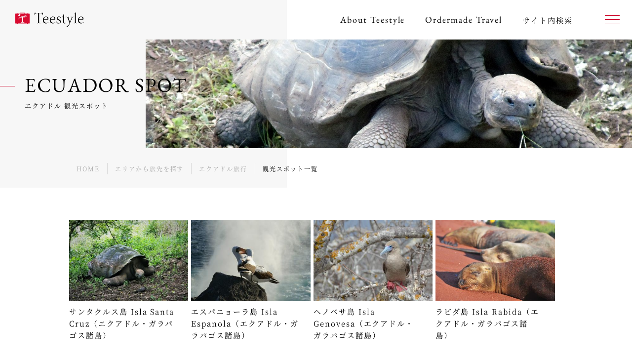

--- FILE ---
content_type: text/html; charset=UTF-8
request_url: https://www.teestyle.jp/country/ecuador/spot
body_size: 9500
content:
<!DOCTYPE html>
<html lang="ja">
<head>
  <!-- meta -->
<meta http-equiv="Content-Type" content="text/html; charset=UTF-8">
<meta http-equiv="x-dns-prefetch-control" content="on">
<meta http-equiv="Expires" content="86400">
<meta name="robots" content="index,follow" />
<meta name="viewport" content="width=device-width,initial-scale=1.0,user-scalable=no">
<title>エクアドル 観光スポット一覧 | ティースタイル - オーダーメイドツアー</title>
<meta name="keywords" content="新婚旅行,ハネムーン,ティースタイル,オーダーメイドツアー">
<meta name="description" content="エクアドルの観光スポット情報をティースタイルが提案します。エクアドル新婚旅行・ハネムーンや記念日の旅など、ティースタイルは、お客さまのご要望に合ったオーダーメイドの旅行をご提案いたします。">
<meta property="og:url" content="https://www.teestyle.jp/country/ecuador/spot" />
<meta property="og:type" content="article" />
<meta property="og:title" content="エクアドル 観光スポット一覧 | ティースタイル - オーダーメイドツアー" />
<meta property="og:description" content="エクアドルの観光スポット情報をティースタイルが提案します。エクアドル新婚旅行・ハネムーンや記念日の旅など、ティースタイルは、お客さまのご要望に合ったオーダーメイドの旅行をご提案いたします。" />
<meta property="og:image" content="https://image.topo-app.com/topoimages/assets/896def09143c428c9dead7f9645befe9/IMAGE/d4af2d419bc147839a72122302c87af1/d4af2d419bc147839a72122302c87af1.jpeg" />
<link rel="home" href="//www.teestyle.jp/" title="ティースタイル - オーダーメイドツアー" >
<link rel="canonical" href="https://www.teestyle.jp/country/ecuador/spot" />

<link rel="stylesheet" type="text/css" media="all" href="//www.teestyle.jp/assets/css/magnific-popup.css">
<link href="//www.teestyle.jp/assets/css/base.css?20250814152201" rel="stylesheet" type="text/css" media="all">

<link href="https://www.googletagmanager.com" rel="preconnect dns-prefetch">
<link href="https://www.google-analytics.com" rel="preconnect dns-prefetch">
<link href="https://www.googleadservices.com" rel="dns-prefetch">
<link href="https://cdnjs.cloudflare.com" rel="dns-prefetch">
<link href="https://s.yimg.jp" rel="dns-prefetch">
<link href="https://s.yjtag.jp" rel="dns-prefetch">

<!-- JS -->
<script>
(function(w,d,s,l,i){
  w[l]=w[l]||[];w[l].push({'gtm.start':new Date().getTime(),event:'gtm.js'});
  var f=d.getElementsByTagName(s)[0],
  j=d.createElement(s),
  dl=l!='dataLayer'?'&l='+l:'';
  j.async=true;
  j.src='https://www.googletagmanager.com/gtm.js?id='+i+dl;
  f.parentNode.insertBefore(j,f);
})(window,document,'script','dataLayer','GTM-PVRT74K');
</script>
<script type="text/javascript">
SITE_NAME = 'ティースタイル - オーダーメイドツアー';
BASE_URL = '//www.teestyle.jp';
IMG_URL = '//www.teestyle.jp/assets/images';
</script>
</head>

<!-- <body class="drawer drawer--right"> -->
<body class="" id="">
<div id="loading"></div>
<div id="wrapper">
  <div class="pointer"></div>
    <noscript><iframe src="https://www.googletagmanager.com/ns.html?id=GTM-PVRT74K" height="0" width="0" style="display:none;visibility:hidden"></iframe></noscript>
    <header id="header" class="header">
  <div class="header__logo"><a href="//www.teestyle.jp" class="fhover">Teestyle</a></div>
<a href="#" class="header__menu"><span class="line01"></span><span class="line02"></span><span class="line03"></span><span class="line04"></span></a>
<nav class="header__gnav">
    <div class="inner">
        <ul class="nav">
            <li><a href="//www.teestyle.jp/teestyle"><span>About <br class="pc-hidden">Teestyle</span></a></li>
            <li><a href="//www.teestyle.jp/flow"><span>Ordermade <br class="pc-hidden">Travel</span></a></li>
            <li class="sp-hidden"><a href="//www.teestyle.jp/search"><span class="ff_pc" style="font-size: 85%;">サイト内検索</span></a></li>
        </ul>
    </div>
</nav>
<!-- fin_header -->
  <div class="header__menuContent menu">
    <div class="menu__inner">
        <div class="menu__head head">
            <div class="head__ttl">
                <p class="ttl">Menu</p>
                <p class="txt">Teestyleは、オーダーメイド専門の旅行会社です<br>お客様のご要望を聞き、<br>おひとりおひとりに合わせた旅行プランを、<br>ゼロからご提案します</p>
            </div>
            <div class="head__menu menu">
                <div class="menu__contact">
                    <a href="//www.teestyle.jp/inquiries" class="mod-btn">お見積り・お問い合わせはこちら</a>
                </div>
                <ul class="menu__list">
                    <li><a href="//www.teestyle.jp/reviews" class="voice">お客様の声</a></li>
                    <li><a href="//www.teestyle.jp/reports" class="blog">視察ブログ</a></li>
                    <li><a href="//www.teestyle.jp/topics" class="topics">トピックス</a></li>
                    <li><a href="//www.teestyle.jp/country" class="area">エリアから探す</a></li>
                    <li><a href="//www.teestyle.jp/hotelbrands" class="hotel">ホテルから探す</a></li>
                    <li><a href="//www.teestyle.jp/staff" class="consultant">コンサルタント</a></li>
                </ul>
            </div>
        </div>

                                            <div class="menu__feature feature">
                <p class="feature__ttl">Feature</p>
                <div class="feature__list">
                                                            <a href="/topics/topicfaq220914.html"                             class="item img-item">
                                                                        <div class="item__img">
                                <div class="img-ov">
                                    <div class="img" style="background-image:url(//image.topo-app.com/topoimages/assets/896def09143c428c9dead7f9645befe9/IMAGE/66b6f8810f1a46ff9ce6e226aa437ab3/66b6f8810f1a46ff9ce6e226aa437ab3.jpeg?width=400&amp;height=300&amp;type=resize);"></div>
                                </div>
                            </div>
                                                                            <p class="item__ttl">お問い合わせいただく前のFAQ</p>
                                            </a>                                                            <a href="/topics/topicmailmagazine.html"                             class="item img-item">
                                                                        <div class="item__img">
                                <div class="img-ov">
                                    <div class="img" style="background-image:url(//image.topo-app.com/topoimages/assets/896def09143c428c9dead7f9645befe9/IMAGE/e0f5be34badf48d8b70fb2d8778e9de4/e0f5be34badf48d8b70fb2d8778e9de4.png?width=400&amp;height=300&amp;type=resize);"></div>
                                </div>
                            </div>
                                                                            <p class="item__ttl">『ティースタイル通信』メールマガジン購読お申込みフォーム</p>
                                            </a>                                                            <a href="/themes/cruise"                             class="item img-item">
                                                                        <div class="item__img">
                                <div class="img-ov">
                                    <div class="img" style="background-image:url(//image.topo-app.com/topoimages/assets/896def09143c428c9dead7f9645befe9/IMAGE/04aee942455944b1be4d4ed3427e48aa/04aee942455944b1be4d4ed3427e48aa.jpeg?width=400&amp;height=300&amp;type=resize);"></div>
                                </div>
                            </div>
                                                                            <p class="item__ttl">クルーズを探す！</p>
                                            </a>                                                            <a href="/topics/topic210329.html"                             class="item img-item">
                                                                        <div class="item__img">
                                <div class="img-ov">
                                    <div class="img" style="background-image:url(//image.topo-app.com/topoimages/assets/896def09143c428c9dead7f9645befe9/IMAGE/c803fb2e0337402290f380d193243d34/c803fb2e0337402290f380d193243d34.jpeg?width=400&amp;height=300&amp;type=resize);"></div>
                                </div>
                            </div>
                                                                            <p class="item__ttl">＜新婚旅行・ハネムーン特集＞　オーダーメイドで感動の旅に！</p>
                                            </a>                                                            <a href="/topics/topichotel0.html"                             class="item img-item">
                                                                        <div class="item__img">
                                <div class="img-ov">
                                    <div class="img" style="background-image:url(//image.topo-app.com/topoimages/assets/896def09143c428c9dead7f9645befe9/IMAGE/1d252cd8563c4c49bdbf117ce6f86523/1d252cd8563c4c49bdbf117ce6f86523.jpeg?width=400&amp;height=300&amp;type=resize);"></div>
                                </div>
                            </div>
                                                                            <p class="item__ttl">いつか泊まってほしい、あなたの旅を豊かにする極上ホテル＆リゾート</p>
                                            </a>                                                            <a href="/topics/topicrecommendall.html"                             class="item img-item">
                                                                        <div class="item__img">
                                <div class="img-ov">
                                    <div class="img" style="background-image:url(//image.topo-app.com/topoimages/assets/896def09143c428c9dead7f9645befe9/IMAGE/ddf61a33a08b4023846487c82fb41cae/ddf61a33a08b4023846487c82fb41cae.jpeg?width=400&amp;height=300&amp;type=resize);"></div>
                                </div>
                            </div>
                                                                            <p class="item__ttl">トラベルコンサルタントおすすめホテル</p>
                                            </a>                                                            <a href="/country/caribbean_islands/topic/topicCI200622.html"                             class="item img-item">
                                                                        <div class="item__img">
                                <div class="img-ov">
                                    <div class="img" style="background-image:url(//image.topo-app.com/topoimages/assets/896def09143c428c9dead7f9645befe9/IMAGE/c29eb6d6d07148618c3653b93a5da5c2/c29eb6d6d07148618c3653b93a5da5c2.jpeg?width=400&amp;height=300&amp;type=resize);"></div>
                                </div>
                            </div>
                                                                            <p class="item__ttl">青い海と空がまぶしい熱帯の楽園・カリブ海の島々</p>
                                            </a>                                                            <a href="/topics/topicshinshun20250101.html"                             class="item img-item">
                                                                        <div class="item__img">
                                <div class="img-ov">
                                    <div class="img" style="background-image:url(//image.topo-app.com/topoimages/assets/896def09143c428c9dead7f9645befe9/IMAGE/2f9f139d3596435180e2a4fd1f0dc387/2f9f139d3596435180e2a4fd1f0dc387.jpeg?width=400&amp;height=300&amp;type=resize);"></div>
                                </div>
                            </div>
                                                                            <p class="item__ttl">トラベルコンサルタントおすすめの癒しのホテル</p>
                                            </a>                                </div>
            </div>
            </div>
</div>
  </header>

  
  <div class="content">
              <div class="pagetitle">
                              <div id="content_header">
            <div class="pagetitle__img">
                            <div class="img pc"><img src="//image.topo-app.com/topoimages/assets/896def09143c428c9dead7f9645befe9/IMAGE/d4af2d419bc147839a72122302c87af1/d4af2d419bc147839a72122302c87af1.jpeg" alt="ECUADOR SPOT|エクアドル 観光スポット"></div>
                                          <div class="img sp"><img src="//image.topo-app.com/topoimages/assets/896def09143c428c9dead7f9645befe9/IMAGE/d4af2d419bc147839a72122302c87af1/d4af2d419bc147839a72122302c87af1.jpeg" alt="ECUADOR SPOT|エクアドル 観光スポット"></div>
                          </div>
            <h1 class="pagetitle__ttl">ECUADOR SPOT<span class="jp">エクアドル 観光スポット</span></h1>
          </div>
                                        <div id="breadcrumbs">
            <div class="pagetitle__nav">
              <ul itemscope itemtype="https://schema.org/BreadcrumbList">
                                <li itemscope itemprop="itemListElement" itemtype="https://schema.org/ListItem">
                  <a itemprop="item" href="/"><span itemprop="name">HOME</span></a>
                  <meta itemprop="position" content="1" />
                </li>
                                <li itemscope itemprop="itemListElement" itemtype="https://schema.org/ListItem">
                  <a itemprop="item" href="/country"><span itemprop="name">エリアから旅先を探す</span></a>
                  <meta itemprop="position" content="2" />
                </li>
                                <li itemscope itemprop="itemListElement" itemtype="https://schema.org/ListItem">
                  <a itemprop="item" href="/country/ecuador"><span itemprop="name">エクアドル旅行</span></a>
                  <meta itemprop="position" content="3" />
                </li>
                                <li itemscope itemprop="itemListElement" itemtype="https://schema.org/ListItem">
                  <a itemprop="item" href="/country/ecuador/spot"><span itemprop="name">観光スポット一覧</span></a>
                  <meta itemprop="position" content="4" />
                </li>
                              </ul>
            </div>
          </div>
                </div>
      
      <section class="section">
    <div class="section__body">
      <ul class="mod-country__list">
              <li class="mod-country__item">
          <a href="//www.teestyle.jp/country/ecuador/galapagos/spot/spotGPS170705.html">
            <div class="mod-country__item__img"><div class="img" style="background-image:url(//image.topo-app.com/topoimages/assets/896def09143c428c9dead7f9645befe9/IMAGE/446d82f66d5d4f19be88b9da4b560805/446d82f66d5d4f19be88b9da4b560805.jpeg?width=400&amp;height=300&amp;type=resize);"></div></div>
            <p class="mod-country__item__txt">サンタクルス島 Isla Santa Cruz（エクアドル・ガラパゴス諸島）</p>
          </a>
        </li>
              <li class="mod-country__item">
          <a href="//www.teestyle.jp/country/ecuador/galapagos/spot/spotGPS170709.html">
            <div class="mod-country__item__img"><div class="img" style="background-image:url(//image.topo-app.com/topoimages/assets/896def09143c428c9dead7f9645befe9/IMAGE/76bf566c7fb5435e8f5c9e46a9c75785/76bf566c7fb5435e8f5c9e46a9c75785.jpeg?width=400&amp;height=300&amp;type=resize);"></div></div>
            <p class="mod-country__item__txt">エスパニョーラ島 Isla Espanola（エクアドル・ガラパゴス諸島）</p>
          </a>
        </li>
              <li class="mod-country__item">
          <a href="//www.teestyle.jp/country/ecuador/galapagos/spot/spotGPS170717.html">
            <div class="mod-country__item__img"><div class="img" style="background-image:url(//image.topo-app.com/topoimages/assets/896def09143c428c9dead7f9645befe9/IMAGE/2325dc3f364b4095a117a1b4488edcf1/2325dc3f364b4095a117a1b4488edcf1.jpeg?width=400&amp;height=300&amp;type=resize);"></div></div>
            <p class="mod-country__item__txt">ヘノベサ島 Isla Genovesa（エクアドル・ガラパゴス諸島）</p>
          </a>
        </li>
              <li class="mod-country__item">
          <a href="//www.teestyle.jp/country/ecuador/galapagos/spot/spotGPS170715.html">
            <div class="mod-country__item__img"><div class="img" style="background-image:url(//image.topo-app.com/topoimages/assets/896def09143c428c9dead7f9645befe9/IMAGE/4a123cc266694ff2bb0e03db5c50856f/4a123cc266694ff2bb0e03db5c50856f.jpeg?width=400&amp;height=300&amp;type=resize);"></div></div>
            <p class="mod-country__item__txt">ラビダ島 Isla Rabida（エクアドル・ガラパゴス諸島）</p>
          </a>
        </li>
              <li class="mod-country__item">
          <a href="//www.teestyle.jp/country/ecuador/galapagos/spot/spotGPS170714.html">
            <div class="mod-country__item__img"><div class="img" style="background-image:url(//image.topo-app.com/topoimages/assets/896def09143c428c9dead7f9645befe9/IMAGE/04aff3ff1ba242769b3857efe0e11cd3/04aff3ff1ba242769b3857efe0e11cd3.jpeg?width=400&amp;height=300&amp;type=resize);"></div></div>
            <p class="mod-country__item__txt">バルトロメ島 Isla Bartolome（エクアドル・ガラパゴス諸島）</p>
          </a>
        </li>
              <li class="mod-country__item">
          <a href="//www.teestyle.jp/country/ecuador/galapagos/spot/spotGPS170707.html">
            <div class="mod-country__item__img"><div class="img" style="background-image:url(//image.topo-app.com/topoimages/assets/896def09143c428c9dead7f9645befe9/IMAGE/3f292293fbfe464e952fb0b471fc157f/3f292293fbfe464e952fb0b471fc157f.jpeg?width=400&amp;height=300&amp;type=resize);"></div></div>
            <p class="mod-country__item__txt">ノースセイモア島 North Seymour（エクアドル・ガラパゴス諸島）</p>
          </a>
        </li>
              <li class="mod-country__item">
          <a href="//www.teestyle.jp/country/ecuador/galapagos/spot/spotGPS170706.html">
            <div class="mod-country__item__img"><div class="img" style="background-image:url(//image.topo-app.com/topoimages/assets/896def09143c428c9dead7f9645befe9/IMAGE/e40dad13426f4e80a26f25b308161f40/e40dad13426f4e80a26f25b308161f40.jpeg?width=400&amp;height=300&amp;type=resize);"></div></div>
            <p class="mod-country__item__txt">サウスプラザ島 South Plaza（エクアドル・ガラパゴス諸島）</p>
          </a>
        </li>
              <li class="mod-country__item">
          <a href="//www.teestyle.jp/country/ecuador/galapagos/spot/spotGPS170713.html">
            <div class="mod-country__item__img"><div class="img" style="background-image:url(//image.topo-app.com/topoimages/assets/896def09143c428c9dead7f9645befe9/IMAGE/7732d2b8284c4da28012076de893b87f/7732d2b8284c4da28012076de893b87f.jpeg?width=400&amp;height=300&amp;type=resize);"></div></div>
            <p class="mod-country__item__txt">サンティアゴ島 Isla Santiago（エクアドル・ガラパゴス諸島）</p>
          </a>
        </li>
              <li class="mod-country__item">
          <a href="//www.teestyle.jp/country/ecuador/galapagos/spot/spotGPS170712.html">
            <div class="mod-country__item__img"><div class="img" style="background-image:url(//image.topo-app.com/topoimages/assets/896def09143c428c9dead7f9645befe9/IMAGE/4339577eeea04d71a0c6e614210c3d94/4339577eeea04d71a0c6e614210c3d94.jpeg?width=400&amp;height=300&amp;type=resize);"></div></div>
            <p class="mod-country__item__txt">フェルナンディナ島 Isla Fernandina（エクアドル・ガラパゴス諸島）</p>
          </a>
        </li>
              <li class="mod-country__item">
          <a href="//www.teestyle.jp/country/ecuador/galapagos/spot/spotGPS170710.html">
            <div class="mod-country__item__img"><div class="img" style="background-image:url(//image.topo-app.com/topoimages/assets/896def09143c428c9dead7f9645befe9/IMAGE/ac9f9687852142aea0f9b71ba12a3dcb/ac9f9687852142aea0f9b71ba12a3dcb.jpeg?width=400&amp;height=300&amp;type=resize);"></div></div>
            <p class="mod-country__item__txt">フロレアーナ島 Isla Floreana（Isla Santa Maria）（エクアドル・ガラパゴス諸島）</p>
          </a>
        </li>
              <li class="mod-country__item">
          <a href="//www.teestyle.jp/country/ecuador/galapagos/spot/spotGPS170716.html">
            <div class="mod-country__item__img"><div class="img" style="background-image:url(//image.topo-app.com/topoimages/assets/896def09143c428c9dead7f9645befe9/IMAGE/89e5971411844bb9b3005a5a3e2e0d18/89e5971411844bb9b3005a5a3e2e0d18.jpeg?width=400&amp;height=300&amp;type=resize);"></div></div>
            <p class="mod-country__item__txt">サンタフェ島 Isla Santa Fe（エクアドル・ガラパゴス諸島）</p>
          </a>
        </li>
              <li class="mod-country__item">
          <a href="//www.teestyle.jp/country/ecuador/galapagos/spot/spotGPS170708.html">
            <div class="mod-country__item__img"><div class="img" style="background-image:url(//image.topo-app.com/topoimages/assets/896def09143c428c9dead7f9645befe9/IMAGE/82ba305f4e954a5a862c78831efeca13/82ba305f4e954a5a862c78831efeca13.jpeg?width=400&amp;height=300&amp;type=resize);"></div></div>
            <p class="mod-country__item__txt">サンクリストバル島 Isla San Cristobal（エクアドル・ガラパゴス諸島）</p>
          </a>
        </li>
              <li class="mod-country__item">
          <a href="//www.teestyle.jp/country/ecuador/galapagos/spot/spotGPS170711.html">
            <div class="mod-country__item__img"><div class="img" style="background-image:url(//image.topo-app.com/topoimages/assets/896def09143c428c9dead7f9645befe9/IMAGE/f415e29b155043be96be6c8909e5e606/f415e29b155043be96be6c8909e5e606.jpeg?width=400&amp;height=300&amp;type=resize);"></div></div>
            <p class="mod-country__item__txt">イサベラ島 Isla Isabela（エクアドル・ガラパゴス諸島）</p>
          </a>
        </li>
            </ul>
    </div>
</section>
    </div>

  <div class="waitReady">
    <footer class="footer">
            <div class="menu__contact" style="text-align: center;">
      <a href="/inquiries" class="mod-btn" style="width: 40rem;margin-bottom: 5rem;">お見積り・お問い合わせはこちら</a>
      </div>
            
      <div class="footer__banner">
    <div class="footer__banner__inner">
        <ul class="footer__banner__list">
                                    <li>
                <a href="https://www.isanyodo.com/ext/teikei/info-teestyle.html" target="_blank">
                    <div class="img lazy" data-bg="//image.topo-app.com/topoimages/assets/896def09143c428c9dead7f9645befe9/IMAGE/b3a816959c45497caa32dca860bb0142/b3a816959c45497caa32dca860bb0142.jpeg?width=400&height=300&type=resize"></div>
                </a>
            </li>
                                                <li>
                <a href="https://townwifi.com/lp/teestyle/?pr_vmaf=Zns6gd2uRU" target="_blank">
                    <div class="img lazy" data-bg="//image.topo-app.com/topoimages/assets/896def09143c428c9dead7f9645befe9/IMAGE/dbaf35df1b234e8495c8974e014b5d18/dbaf35df1b234e8495c8974e014b5d18.jpeg?width=400&height=300&type=resize"></div>
                </a>
            </li>
                                                <li>
                <a href="/country/maldives/topic/topicMV667.html">
                    <div class="img lazy" data-bg="//image.topo-app.com/topoimages/assets/896def09143c428c9dead7f9645befe9/IMAGE/79cc30a690164312a627108c36ed6d94/79cc30a690164312a627108c36ed6d94.jpeg?width=400&height=300&type=resize"></div>
                </a>
            </li>
                                                <li>
                <a href="/country/maldives/topic/topicMV170322.html">
                    <div class="img lazy" data-bg="//image.topo-app.com/topoimages/assets/896def09143c428c9dead7f9645befe9/IMAGE/8823660531b84c50b710fb51cf0e6080/8823660531b84c50b710fb51cf0e6080.jpeg?width=400&height=300&type=resize"></div>
                </a>
            </li>
                                </ul>
    </div>
</div>
<div class="footer__sns">
    <a href="https://www.facebook.com/teestyle/" target="_blank" class="facebook"></a>
    <a href="https://www.instagram.com/tabi_teestyle/?hl=ja" target="_blank" class="instagram"></a>
    <a href="https://twitter.com/teestyle1" target="_blank" class="twitter"></a>
</div>
        <div class="footer__search">
    <dl class="footer__search__inner">
      <dt class="voice head">お客様の声を探す<span class="toggle"></span></dt>
      <dd>
                <dl>
          <dt>ヨーロッパ<span class="toggle"></span></dt>
          <dd>
            <ul>
                                    <li>
                        <a href="//www.teestyle.jp/country/iceland/review">アイスランド</a>
                    </li>
                                    <li>
                        <a href="//www.teestyle.jp/country/england/review">イギリス</a>
                    </li>
                                    <li>
                        <a href="//www.teestyle.jp/country/italy/review">イタリア</a>
                    </li>
                                    <li>
                        <a href="//www.teestyle.jp/country/estonia/review">エストニア</a>
                    </li>
                                    <li>
                        <a href="//www.teestyle.jp/country/netherlands/review">オランダ</a>
                    </li>
                                    <li>
                        <a href="//www.teestyle.jp/country/austria/review">オーストリア</a>
                    </li>
                                    <li>
                        <a href="//www.teestyle.jp/country/greece/review">ギリシャ</a>
                    </li>
                                    <li>
                        <a href="//www.teestyle.jp/country/croatia/review">クロアチア</a>
                    </li>
                                    <li>
                        <a href="//www.teestyle.jp/country/switzerland/review">スイス</a>
                    </li>
                                    <li>
                        <a href="//www.teestyle.jp/country/sweden/review">スウェーデン</a>
                    </li>
                                    <li>
                        <a href="//www.teestyle.jp/country/spain/review">スペイン</a>
                    </li>
                                    <li>
                        <a href="//www.teestyle.jp/country/slovenia/review">スロベニア</a>
                    </li>
                                    <li>
                        <a href="//www.teestyle.jp/country/czech/review">チェコ</a>
                    </li>
                                    <li>
                        <a href="//www.teestyle.jp/country/denmark/review">デンマーク</a>
                    </li>
                                    <li>
                        <a href="//www.teestyle.jp/country/germany/review">ドイツ</a>
                    </li>
                                    <li>
                        <a href="//www.teestyle.jp/country/turkey/review">トルコ</a>
                    </li>
                                    <li>
                        <a href="//www.teestyle.jp/country/norway/review">ノルウェー</a>
                    </li>
                                    <li>
                        <a href="//www.teestyle.jp/country/hungary/review">ハンガリー</a>
                    </li>
                                    <li>
                        <a href="//www.teestyle.jp/country/finland/review">フィンランド</a>
                    </li>
                                    <li>
                        <a href="//www.teestyle.jp/country/france/review">フランス</a>
                    </li>
                                    <li>
                        <a href="//www.teestyle.jp/country/belgium/review">ベルギー</a>
                    </li>
                                    <li>
                        <a href="//www.teestyle.jp/country/portugal/review">ポルトガル</a>
                    </li>
                                    <li>
                        <a href="//www.teestyle.jp/country/malta/review">マルタ</a>
                    </li>
                                    <li>
                        <a href="//www.teestyle.jp/country/monaco/review">モナコ</a>
                    </li>
                                    <li>
                        <a href="//www.teestyle.jp/country/montenegro/review">モンテネグロ</a>
                    </li>
                            </ul>
          </dd>
        </dl>
                <dl>
          <dt>アジア<span class="toggle"></span></dt>
          <dd>
            <ul>
                                    <li>
                        <a href="//www.teestyle.jp/country/india/review">インド</a>
                    </li>
                                    <li>
                        <a href="//www.teestyle.jp/country/indonesia/review">インドネシア</a>
                    </li>
                                    <li>
                        <a href="//www.teestyle.jp/country/korea/review">韓国</a>
                    </li>
                                    <li>
                        <a href="//www.teestyle.jp/country/cambodia/review">カンボジア</a>
                    </li>
                                    <li>
                        <a href="//www.teestyle.jp/country/singapore/review">シンガポール</a>
                    </li>
                                    <li>
                        <a href="//www.teestyle.jp/country/sri_lanka/review">スリランカ</a>
                    </li>
                                    <li>
                        <a href="//www.teestyle.jp/country/thailand/review">タイ</a>
                    </li>
                                    <li>
                        <a href="//www.teestyle.jp/country/taiwan/review">台湾</a>
                    </li>
                                    <li>
                        <a href="//www.teestyle.jp/country/china/review">中国</a>
                    </li>
                                    <li>
                        <a href="//www.teestyle.jp/country/nepal/review">ネパール</a>
                    </li>
                                    <li>
                        <a href="//www.teestyle.jp/country/philippines/review">フィリピン</a>
                    </li>
                                    <li>
                        <a href="//www.teestyle.jp/country/brunei/review">ブルネイ</a>
                    </li>
                                    <li>
                        <a href="//www.teestyle.jp/country/vietnam/review">ベトナム</a>
                    </li>
                                    <li>
                        <a href="//www.teestyle.jp/country/hongkong/review">香港</a>
                    </li>
                                    <li>
                        <a href="//www.teestyle.jp/country/macau/review">マカオ</a>
                    </li>
                                    <li>
                        <a href="//www.teestyle.jp/country/malaysia/review">マレーシア</a>
                    </li>
                                    <li>
                        <a href="//www.teestyle.jp/country/lao/review">ラオス</a>
                    </li>
                            </ul>
          </dd>
        </dl>
                <dl>
          <dt>中近東<span class="toggle"></span></dt>
          <dd>
            <ul>
                                    <li>
                        <a href="//www.teestyle.jp/country/united_arab_emirates/review">アラブ首長国連邦</a>
                    </li>
                                    <li>
                        <a href="//www.teestyle.jp/country/israel/review">イスラエル</a>
                    </li>
                                    <li>
                        <a href="//www.teestyle.jp/country/qatar/review">カタール</a>
                    </li>
                                    <li>
                        <a href="//www.teestyle.jp/country/jordan/review">ヨルダン</a>
                    </li>
                            </ul>
          </dd>
        </dl>
                <dl>
          <dt>アフリカ<span class="toggle"></span></dt>
          <dd>
            <ul>
                                    <li>
                        <a href="//www.teestyle.jp/country/uganda/review">ウガンダ</a>
                    </li>
                                    <li>
                        <a href="//www.teestyle.jp/country/egypt/review">エジプト</a>
                    </li>
                                    <li>
                        <a href="//www.teestyle.jp/country/kenya/review">ケニア</a>
                    </li>
                                    <li>
                        <a href="//www.teestyle.jp/country/zambia/review">ザンビア</a>
                    </li>
                                    <li>
                        <a href="//www.teestyle.jp/country/zimbabwe/review">ジンバブエ</a>
                    </li>
                                    <li>
                        <a href="//www.teestyle.jp/country/tanzania/review">タンザニア</a>
                    </li>
                                    <li>
                        <a href="//www.teestyle.jp/country/namibia/review">ナミビア</a>
                    </li>
                                    <li>
                        <a href="//www.teestyle.jp/country/botswana/review">ボツワナ</a>
                    </li>
                                    <li>
                        <a href="//www.teestyle.jp/country/madagascar/review">マダガスカル</a>
                    </li>
                                    <li>
                        <a href="//www.teestyle.jp/country/south_africa/review">南アフリカ共和国</a>
                    </li>
                                    <li>
                        <a href="//www.teestyle.jp/country/morocco/review">モロッコ</a>
                    </li>
                            </ul>
          </dd>
        </dl>
                <dl>
          <dt>インド洋<span class="toggle"></span></dt>
          <dd>
            <ul>
                                    <li>
                        <a href="//www.teestyle.jp/country/seychelles/review">セーシェル</a>
                    </li>
                                    <li>
                        <a href="//www.teestyle.jp/country/mauritius/review">モーリシャス</a>
                    </li>
                                    <li>
                        <a href="//www.teestyle.jp/country/maldives/review">モルディブ</a>
                    </li>
                            </ul>
          </dd>
        </dl>
                <dl>
          <dt>オセアニア<span class="toggle"></span></dt>
          <dd>
            <ul>
                                    <li>
                        <a href="//www.teestyle.jp/country/australia/review">オーストラリア</a>
                    </li>
                                    <li>
                        <a href="//www.teestyle.jp/country/new_zealand/review">ニュージーランド</a>
                    </li>
                                    <li>
                        <a href="//www.teestyle.jp/country/papua_new_guinea/review">パプアニューギニア</a>
                    </li>
                            </ul>
          </dd>
        </dl>
                <dl>
          <dt>南太平洋・ミクロネシア<span class="toggle"></span></dt>
          <dd>
            <ul>
                                    <li>
                        <a href="//www.teestyle.jp/country/guam/review">グアム</a>
                    </li>
                                    <li>
                        <a href="//www.teestyle.jp/country/tahiti/review">タヒチ</a>
                    </li>
                                    <li>
                        <a href="//www.teestyle.jp/country/new_caledonia/review">ニューカレドニア</a>
                    </li>
                                    <li>
                        <a href="//www.teestyle.jp/country/vanuatu/review">バヌアツ</a>
                    </li>
                                    <li>
                        <a href="//www.teestyle.jp/country/fiji/review">フィジー</a>
                    </li>
                            </ul>
          </dd>
        </dl>
                <dl>
          <dt>中南米・カリブ海<span class="toggle"></span></dt>
          <dd>
            <ul>
                                    <li>
                        <a href="//www.teestyle.jp/country/argentina/review">アルゼンチン</a>
                    </li>
                                    <li>
                        <a href="//www.teestyle.jp/country/ecuador/review">エクアドル</a>
                    </li>
                                    <li>
                        <a href="//www.teestyle.jp/country/jamaica/review">ジャマイカ</a>
                    </li>
                                    <li>
                        <a href="//www.teestyle.jp/country/chile/review">チリ</a>
                    </li>
                                    <li>
                        <a href="//www.teestyle.jp/country/brazil/review">ブラジル</a>
                    </li>
                                    <li>
                        <a href="//www.teestyle.jp/country/belize/review">ベリーズ</a>
                    </li>
                                    <li>
                        <a href="//www.teestyle.jp/country/peru/review">ペルー</a>
                    </li>
                                    <li>
                        <a href="//www.teestyle.jp/country/bolivia/review">ボリビア</a>
                    </li>
                                    <li>
                        <a href="//www.teestyle.jp/country/mexico/review">メキシコ</a>
                    </li>
                            </ul>
          </dd>
        </dl>
                <dl>
          <dt>北米・ハワイ<span class="toggle"></span></dt>
          <dd>
            <ul>
                                    <li>
                        <a href="//www.teestyle.jp/country/united_states/review">アメリカ</a>
                    </li>
                                    <li>
                        <a href="//www.teestyle.jp/country/canada/review">カナダ</a>
                    </li>
                                    <li>
                        <a href="//www.teestyle.jp/country/hawaii/review">ハワイ</a>
                    </li>
                            </ul>
          </dd>
        </dl>
              </dd>
      
      <dt class="blog head">視察ブログを探す<span class="toggle"></span></dt>
      <dd>
                <dl>
          <dt>ヨーロッパ<span class="toggle"></span></dt>
          <dd>
            <ul>
                                    <li>
                        <a href="//www.teestyle.jp/country/england/report">イギリス</a>
                    </li>
                                    <li>
                        <a href="//www.teestyle.jp/country/italy/report">イタリア</a>
                    </li>
                                    <li>
                        <a href="//www.teestyle.jp/country/netherlands/report">オランダ</a>
                    </li>
                                    <li>
                        <a href="//www.teestyle.jp/country/austria/report">オーストリア</a>
                    </li>
                                    <li>
                        <a href="//www.teestyle.jp/country/greece/report">ギリシャ</a>
                    </li>
                                    <li>
                        <a href="//www.teestyle.jp/country/croatia/report">クロアチア</a>
                    </li>
                                    <li>
                        <a href="//www.teestyle.jp/country/switzerland/report">スイス</a>
                    </li>
                                    <li>
                        <a href="//www.teestyle.jp/country/spain/report">スペイン</a>
                    </li>
                                    <li>
                        <a href="//www.teestyle.jp/country/slovenia/report">スロベニア</a>
                    </li>
                                    <li>
                        <a href="//www.teestyle.jp/country/czech/report">チェコ</a>
                    </li>
                                    <li>
                        <a href="//www.teestyle.jp/country/germany/report">ドイツ</a>
                    </li>
                                    <li>
                        <a href="//www.teestyle.jp/country/turkey/report">トルコ</a>
                    </li>
                                    <li>
                        <a href="//www.teestyle.jp/country/norway/report">ノルウェー</a>
                    </li>
                                    <li>
                        <a href="//www.teestyle.jp/country/hungary/report">ハンガリー</a>
                    </li>
                                    <li>
                        <a href="//www.teestyle.jp/country/finland/report">フィンランド</a>
                    </li>
                                    <li>
                        <a href="//www.teestyle.jp/country/france/report">フランス</a>
                    </li>
                                    <li>
                        <a href="//www.teestyle.jp/country/belgium/report">ベルギー</a>
                    </li>
                                    <li>
                        <a href="//www.teestyle.jp/country/poland/report">ポーランド</a>
                    </li>
                                    <li>
                        <a href="//www.teestyle.jp/country/bosnia_and_herzegovina/report">ボスニア・ヘルツェゴビナ</a>
                    </li>
                                    <li>
                        <a href="//www.teestyle.jp/country/portugal/report">ポルトガル</a>
                    </li>
                                    <li>
                        <a href="//www.teestyle.jp/country/malta/report">マルタ</a>
                    </li>
                                    <li>
                        <a href="//www.teestyle.jp/country/monaco/report">モナコ</a>
                    </li>
                            </ul>
          </dd>
        </dl>
                <dl>
          <dt>アジア<span class="toggle"></span></dt>
          <dd>
            <ul>
                                    <li>
                        <a href="//www.teestyle.jp/country/india/report">インド</a>
                    </li>
                                    <li>
                        <a href="//www.teestyle.jp/country/indonesia/report">インドネシア</a>
                    </li>
                                    <li>
                        <a href="//www.teestyle.jp/country/cambodia/report">カンボジア</a>
                    </li>
                                    <li>
                        <a href="//www.teestyle.jp/country/singapore/report">シンガポール</a>
                    </li>
                                    <li>
                        <a href="//www.teestyle.jp/country/sri_lanka/report">スリランカ</a>
                    </li>
                                    <li>
                        <a href="//www.teestyle.jp/country/thailand/report">タイ</a>
                    </li>
                                    <li>
                        <a href="//www.teestyle.jp/country/china/report">中国</a>
                    </li>
                                    <li>
                        <a href="//www.teestyle.jp/country/philippines/report">フィリピン</a>
                    </li>
                                    <li>
                        <a href="//www.teestyle.jp/country/bhutan/report">ブータン</a>
                    </li>
                                    <li>
                        <a href="//www.teestyle.jp/country/vietnam/report">ベトナム</a>
                    </li>
                                    <li>
                        <a href="//www.teestyle.jp/country/malaysia/report">マレーシア</a>
                    </li>
                                    <li>
                        <a href="//www.teestyle.jp/country/mongolia/report">モンゴル</a>
                    </li>
                                    <li>
                        <a href="//www.teestyle.jp/country/lao/report">ラオス</a>
                    </li>
                            </ul>
          </dd>
        </dl>
                <dl>
          <dt>中近東<span class="toggle"></span></dt>
          <dd>
            <ul>
                                    <li>
                        <a href="//www.teestyle.jp/country/united_arab_emirates/report">アラブ首長国連邦</a>
                    </li>
                                    <li>
                        <a href="//www.teestyle.jp/country/qatar/report">カタール</a>
                    </li>
                                    <li>
                        <a href="//www.teestyle.jp/country/saudiarabia/report">サウジアラビア</a>
                    </li>
                            </ul>
          </dd>
        </dl>
                <dl>
          <dt>アフリカ<span class="toggle"></span></dt>
          <dd>
            <ul>
                                    <li>
                        <a href="//www.teestyle.jp/country/uganda/report">ウガンダ</a>
                    </li>
                                    <li>
                        <a href="//www.teestyle.jp/country/egypt/report">エジプト</a>
                    </li>
                                    <li>
                        <a href="//www.teestyle.jp/country/kenya/report">ケニア</a>
                    </li>
                                    <li>
                        <a href="//www.teestyle.jp/country/zambia/report">ザンビア</a>
                    </li>
                                    <li>
                        <a href="//www.teestyle.jp/country/zimbabwe/report">ジンバブエ</a>
                    </li>
                                    <li>
                        <a href="//www.teestyle.jp/country/tanzania/report">タンザニア</a>
                    </li>
                                    <li>
                        <a href="//www.teestyle.jp/country/namibia/report">ナミビア</a>
                    </li>
                                    <li>
                        <a href="//www.teestyle.jp/country/botswana/report">ボツワナ</a>
                    </li>
                                    <li>
                        <a href="//www.teestyle.jp/country/south_africa/report">南アフリカ共和国</a>
                    </li>
                                    <li>
                        <a href="//www.teestyle.jp/country/mozambique/report">モザンビーク</a>
                    </li>
                                    <li>
                        <a href="//www.teestyle.jp/country/morocco/report">モロッコ</a>
                    </li>
                                    <li>
                        <a href="//www.teestyle.jp/country/rwanda/report">ルワンダ</a>
                    </li>
                            </ul>
          </dd>
        </dl>
                <dl>
          <dt>インド洋<span class="toggle"></span></dt>
          <dd>
            <ul>
                                    <li>
                        <a href="//www.teestyle.jp/country/seychelles/report">セーシェル</a>
                    </li>
                                    <li>
                        <a href="//www.teestyle.jp/country/mauritius/report">モーリシャス</a>
                    </li>
                                    <li>
                        <a href="//www.teestyle.jp/country/maldives/report">モルディブ</a>
                    </li>
                            </ul>
          </dd>
        </dl>
                <dl>
          <dt>オセアニア<span class="toggle"></span></dt>
          <dd>
            <ul>
                                    <li>
                        <a href="//www.teestyle.jp/country/australia/report">オーストラリア</a>
                    </li>
                                    <li>
                        <a href="//www.teestyle.jp/country/new_zealand/report">ニュージーランド</a>
                    </li>
                            </ul>
          </dd>
        </dl>
                <dl>
          <dt>南太平洋・ミクロネシア<span class="toggle"></span></dt>
          <dd>
            <ul>
                                    <li>
                        <a href="//www.teestyle.jp/country/tahiti/report">タヒチ</a>
                    </li>
                                    <li>
                        <a href="//www.teestyle.jp/country/new_caledonia/report">ニューカレドニア</a>
                    </li>
                                    <li>
                        <a href="//www.teestyle.jp/country/vanuatu/report">バヌアツ</a>
                    </li>
                                    <li>
                        <a href="//www.teestyle.jp/country/palau/report">パラオ</a>
                    </li>
                                    <li>
                        <a href="//www.teestyle.jp/country/fiji/report">フィジー</a>
                    </li>
                            </ul>
          </dd>
        </dl>
                <dl>
          <dt>中南米・カリブ海<span class="toggle"></span></dt>
          <dd>
            <ul>
                                    <li>
                        <a href="//www.teestyle.jp/country/argentina/report">アルゼンチン</a>
                    </li>
                                    <li>
                        <a href="//www.teestyle.jp/country/ecuador/report">エクアドル</a>
                    </li>
                                    <li>
                        <a href="//www.teestyle.jp/country/caribbean_islands/report">カリブ海の島々</a>
                    </li>
                                    <li>
                        <a href="//www.teestyle.jp/country/costarica/report">コスタリカ</a>
                    </li>
                                    <li>
                        <a href="//www.teestyle.jp/country/belize/report">ベリーズ</a>
                    </li>
                                    <li>
                        <a href="//www.teestyle.jp/country/peru/report">ペルー</a>
                    </li>
                                    <li>
                        <a href="//www.teestyle.jp/country/bolivia/report">ボリビア</a>
                    </li>
                                    <li>
                        <a href="//www.teestyle.jp/country/mexico/report">メキシコ</a>
                    </li>
                            </ul>
          </dd>
        </dl>
                <dl>
          <dt>北米・ハワイ<span class="toggle"></span></dt>
          <dd>
            <ul>
                                    <li>
                        <a href="//www.teestyle.jp/country/united_states/report">アメリカ</a>
                    </li>
                            </ul>
          </dd>
        </dl>
              </dd>
      
      <dt class="area head">エリアから旅先を探す<span class="toggle"></span></dt>
      <dd>
                <dl>
          <dt>ヨーロッパ<span class="toggle"></span></dt>
          <dd>
            <ul>
                                    <li>
                        <a href="//www.teestyle.jp/country/iceland">アイスランド</a>
                    </li>
                                    <li>
                        <a href="//www.teestyle.jp/country/ireland">アイルランド</a>
                    </li>
                                    <li>
                        <a href="//www.teestyle.jp/country/england">イギリス</a>
                    </li>
                                    <li>
                        <a href="//www.teestyle.jp/country/italy">イタリア</a>
                    </li>
                                    <li>
                        <a href="//www.teestyle.jp/country/estonia">エストニア</a>
                    </li>
                                    <li>
                        <a href="//www.teestyle.jp/country/netherlands">オランダ</a>
                    </li>
                                    <li>
                        <a href="//www.teestyle.jp/country/austria">オーストリア</a>
                    </li>
                                    <li>
                        <a href="//www.teestyle.jp/country/greece">ギリシャ</a>
                    </li>
                                    <li>
                        <a href="//www.teestyle.jp/country/croatia">クロアチア</a>
                    </li>
                                    <li>
                        <a href="//www.teestyle.jp/country/switzerland">スイス</a>
                    </li>
                                    <li>
                        <a href="//www.teestyle.jp/country/sweden">スウェーデン</a>
                    </li>
                                    <li>
                        <a href="//www.teestyle.jp/country/spain">スペイン</a>
                    </li>
                                    <li>
                        <a href="//www.teestyle.jp/country/slovakia">スロバキア</a>
                    </li>
                                    <li>
                        <a href="//www.teestyle.jp/country/slovenia">スロベニア</a>
                    </li>
                                    <li>
                        <a href="//www.teestyle.jp/country/czech">チェコ</a>
                    </li>
                                    <li>
                        <a href="//www.teestyle.jp/country/denmark">デンマーク</a>
                    </li>
                                    <li>
                        <a href="//www.teestyle.jp/country/germany">ドイツ</a>
                    </li>
                                    <li>
                        <a href="//www.teestyle.jp/country/turkey">トルコ</a>
                    </li>
                                    <li>
                        <a href="//www.teestyle.jp/country/norway">ノルウェー</a>
                    </li>
                                    <li>
                        <a href="//www.teestyle.jp/country/hungary">ハンガリー</a>
                    </li>
                                    <li>
                        <a href="//www.teestyle.jp/country/finland">フィンランド</a>
                    </li>
                                    <li>
                        <a href="//www.teestyle.jp/country/france">フランス</a>
                    </li>
                                    <li>
                        <a href="//www.teestyle.jp/country/belgium">ベルギー</a>
                    </li>
                                    <li>
                        <a href="//www.teestyle.jp/country/poland">ポーランド</a>
                    </li>
                                    <li>
                        <a href="//www.teestyle.jp/country/bosnia_and_herzegovina">ボスニア・ヘルツェゴビナ</a>
                    </li>
                                    <li>
                        <a href="//www.teestyle.jp/country/portugal">ポルトガル</a>
                    </li>
                                    <li>
                        <a href="//www.teestyle.jp/country/malta">マルタ</a>
                    </li>
                                    <li>
                        <a href="//www.teestyle.jp/country/monaco">モナコ</a>
                    </li>
                                    <li>
                        <a href="//www.teestyle.jp/country/montenegro">モンテネグロ</a>
                    </li>
                            </ul>
          </dd>
        </dl>
                <dl>
          <dt>アジア<span class="toggle"></span></dt>
          <dd>
            <ul>
                                    <li>
                        <a href="//www.teestyle.jp/country/india">インド</a>
                    </li>
                                    <li>
                        <a href="//www.teestyle.jp/country/indonesia">インドネシア</a>
                    </li>
                                    <li>
                        <a href="//www.teestyle.jp/country/korea">韓国</a>
                    </li>
                                    <li>
                        <a href="//www.teestyle.jp/country/cambodia">カンボジア</a>
                    </li>
                                    <li>
                        <a href="//www.teestyle.jp/country/singapore">シンガポール</a>
                    </li>
                                    <li>
                        <a href="//www.teestyle.jp/country/sri_lanka">スリランカ</a>
                    </li>
                                    <li>
                        <a href="//www.teestyle.jp/country/thailand">タイ</a>
                    </li>
                                    <li>
                        <a href="//www.teestyle.jp/country/taiwan">台湾</a>
                    </li>
                                    <li>
                        <a href="//www.teestyle.jp/country/china">中国</a>
                    </li>
                                    <li>
                        <a href="//www.teestyle.jp/country/japan">日本</a>
                    </li>
                                    <li>
                        <a href="//www.teestyle.jp/country/nepal">ネパール</a>
                    </li>
                                    <li>
                        <a href="//www.teestyle.jp/country/philippines">フィリピン</a>
                    </li>
                                    <li>
                        <a href="//www.teestyle.jp/country/bhutan">ブータン</a>
                    </li>
                                    <li>
                        <a href="//www.teestyle.jp/country/brunei">ブルネイ</a>
                    </li>
                                    <li>
                        <a href="//www.teestyle.jp/country/vietnam">ベトナム</a>
                    </li>
                                    <li>
                        <a href="//www.teestyle.jp/country/hongkong">香港</a>
                    </li>
                                    <li>
                        <a href="//www.teestyle.jp/country/macau">マカオ</a>
                    </li>
                                    <li>
                        <a href="//www.teestyle.jp/country/malaysia">マレーシア</a>
                    </li>
                                    <li>
                        <a href="//www.teestyle.jp/country/mongolia">モンゴル</a>
                    </li>
                                    <li>
                        <a href="//www.teestyle.jp/country/lao">ラオス</a>
                    </li>
                            </ul>
          </dd>
        </dl>
                <dl>
          <dt>中近東<span class="toggle"></span></dt>
          <dd>
            <ul>
                                    <li>
                        <a href="//www.teestyle.jp/country/united_arab_emirates">アラブ首長国連邦</a>
                    </li>
                                    <li>
                        <a href="//www.teestyle.jp/country/israel">イスラエル</a>
                    </li>
                                    <li>
                        <a href="//www.teestyle.jp/country/oman">オマーン</a>
                    </li>
                                    <li>
                        <a href="//www.teestyle.jp/country/qatar">カタール</a>
                    </li>
                                    <li>
                        <a href="//www.teestyle.jp/country/saudiarabia">サウジアラビア</a>
                    </li>
                                    <li>
                        <a href="//www.teestyle.jp/country/jordan">ヨルダン</a>
                    </li>
                            </ul>
          </dd>
        </dl>
                <dl>
          <dt>アフリカ<span class="toggle"></span></dt>
          <dd>
            <ul>
                                    <li>
                        <a href="//www.teestyle.jp/country/uganda">ウガンダ</a>
                    </li>
                                    <li>
                        <a href="//www.teestyle.jp/country/egypt">エジプト</a>
                    </li>
                                    <li>
                        <a href="//www.teestyle.jp/country/kenya">ケニア</a>
                    </li>
                                    <li>
                        <a href="//www.teestyle.jp/country/zambia">ザンビア</a>
                    </li>
                                    <li>
                        <a href="//www.teestyle.jp/country/zimbabwe">ジンバブエ</a>
                    </li>
                                    <li>
                        <a href="//www.teestyle.jp/country/tanzania">タンザニア</a>
                    </li>
                                    <li>
                        <a href="//www.teestyle.jp/country/namibia">ナミビア</a>
                    </li>
                                    <li>
                        <a href="//www.teestyle.jp/country/botswana">ボツワナ</a>
                    </li>
                                    <li>
                        <a href="//www.teestyle.jp/country/madagascar">マダガスカル</a>
                    </li>
                                    <li>
                        <a href="//www.teestyle.jp/country/south_africa">南アフリカ共和国</a>
                    </li>
                                    <li>
                        <a href="//www.teestyle.jp/country/mozambique">モザンビーク</a>
                    </li>
                                    <li>
                        <a href="//www.teestyle.jp/country/morocco">モロッコ</a>
                    </li>
                                    <li>
                        <a href="//www.teestyle.jp/country/rwanda">ルワンダ</a>
                    </li>
                            </ul>
          </dd>
        </dl>
                <dl>
          <dt>インド洋<span class="toggle"></span></dt>
          <dd>
            <ul>
                                    <li>
                        <a href="//www.teestyle.jp/country/seychelles">セーシェル</a>
                    </li>
                                    <li>
                        <a href="//www.teestyle.jp/country/mauritius">モーリシャス</a>
                    </li>
                                    <li>
                        <a href="//www.teestyle.jp/country/maldives">モルディブ</a>
                    </li>
                            </ul>
          </dd>
        </dl>
                <dl>
          <dt>オセアニア<span class="toggle"></span></dt>
          <dd>
            <ul>
                                    <li>
                        <a href="//www.teestyle.jp/country/australia">オーストラリア</a>
                    </li>
                                    <li>
                        <a href="//www.teestyle.jp/country/new_zealand">ニュージーランド</a>
                    </li>
                                    <li>
                        <a href="//www.teestyle.jp/country/papua_new_guinea">パプアニューギニア</a>
                    </li>
                            </ul>
          </dd>
        </dl>
                <dl>
          <dt>南太平洋・ミクロネシア<span class="toggle"></span></dt>
          <dd>
            <ul>
                                    <li>
                        <a href="//www.teestyle.jp/country/guam">グアム</a>
                    </li>
                                    <li>
                        <a href="//www.teestyle.jp/country/cook_islands">クック諸島</a>
                    </li>
                                    <li>
                        <a href="//www.teestyle.jp/country/tahiti">タヒチ</a>
                    </li>
                                    <li>
                        <a href="//www.teestyle.jp/country/new_caledonia">ニューカレドニア</a>
                    </li>
                                    <li>
                        <a href="//www.teestyle.jp/country/vanuatu">バヌアツ</a>
                    </li>
                                    <li>
                        <a href="//www.teestyle.jp/country/palau">パラオ</a>
                    </li>
                                    <li>
                        <a href="//www.teestyle.jp/country/fiji">フィジー</a>
                    </li>
                            </ul>
          </dd>
        </dl>
                <dl>
          <dt>中南米・カリブ海<span class="toggle"></span></dt>
          <dd>
            <ul>
                                    <li>
                        <a href="//www.teestyle.jp/country/argentina">アルゼンチン</a>
                    </li>
                                    <li>
                        <a href="//www.teestyle.jp/country/ecuador">エクアドル</a>
                    </li>
                                    <li>
                        <a href="//www.teestyle.jp/country/caribbean_islands">カリブ海の島々</a>
                    </li>
                                    <li>
                        <a href="//www.teestyle.jp/country/costarica">コスタリカ</a>
                    </li>
                                    <li>
                        <a href="//www.teestyle.jp/country/jamaica">ジャマイカ</a>
                    </li>
                                    <li>
                        <a href="//www.teestyle.jp/country/chile">チリ</a>
                    </li>
                                    <li>
                        <a href="//www.teestyle.jp/country/dominican_republic">ドミニカ共和国</a>
                    </li>
                                    <li>
                        <a href="//www.teestyle.jp/country/bahamas">バハマ</a>
                    </li>
                                    <li>
                        <a href="//www.teestyle.jp/country/brazil">ブラジル</a>
                    </li>
                                    <li>
                        <a href="//www.teestyle.jp/country/belize">ベリーズ</a>
                    </li>
                                    <li>
                        <a href="//www.teestyle.jp/country/peru">ペルー</a>
                    </li>
                                    <li>
                        <a href="//www.teestyle.jp/country/bolivia">ボリビア</a>
                    </li>
                                    <li>
                        <a href="//www.teestyle.jp/country/mexico">メキシコ</a>
                    </li>
                            </ul>
          </dd>
        </dl>
                <dl>
          <dt>北米・ハワイ<span class="toggle"></span></dt>
          <dd>
            <ul>
                                    <li>
                        <a href="//www.teestyle.jp/country/united_states">アメリカ</a>
                    </li>
                                    <li>
                        <a href="//www.teestyle.jp/country/canada">カナダ</a>
                    </li>
                                    <li>
                        <a href="//www.teestyle.jp/country/hawaii">ハワイ</a>
                    </li>
                            </ul>
          </dd>
        </dl>
                <dl>
          <dt>南極・北極<span class="toggle"></span></dt>
          <dd>
            <ul>
                                    <li>
                        <a href="//www.teestyle.jp/country/arctica">北極</a>
                    </li>
                            </ul>
          </dd>
        </dl>
                <dl>
          <dt>全エリア<span class="toggle"></span></dt>
          <dd>
            <ul>
                                    <li>
                        <a href="//www.teestyle.jp/country/world">全エリア</a>
                    </li>
                            </ul>
          </dd>
        </dl>
              </dd>
      
      <dt class="purpose head">目的から探す<span class="toggle"></span></dt>
      <dd>
        <ul>
                      <li><a href="//www.teestyle.jp/themes/honeymoon">ウェディング・ハネムーン</a></li>
                      <li><a href="//www.teestyle.jp/themes/two_area">１度で２エリア！よくばりコンビ旅</a></li>
                      <li><a href="//www.teestyle.jp/themes/beachresort">ビーチリゾート</a></li>
                      <li><a href="//www.teestyle.jp/themes/safari">サファリ</a></li>
                      <li><a href="//www.teestyle.jp/themes/worldheritage">世界遺産</a></li>
                      <li><a href="//www.teestyle.jp/themes/sport">スポーツ</a></li>
                      <li><a href="//www.teestyle.jp/themes/festival">お祭り・イベント</a></li>
                      <li><a href="//www.teestyle.jp/themes/cruise">クルーズ</a></li>
                      <li><a href="//www.teestyle.jp/themes/gourmet_wine">グルメ・ワイン</a></li>
                  </ul>
      </dd>
      
      <dt class="hotel head">ホテルから旅先を探す<span class="toggle"></span></dt>
      <dd>
        <ul>
                      <li><a href="//www.teestyle.jp/hotelbrands/aman">アマン</a></li>
                      <li><a href="//www.teestyle.jp/hotelbrands/cons">コンスタンス・ホテルズ＆リゾーツ</a></li>
                      <li><a href="//www.teestyle.jp/hotelbrands/tlhw">ザ・リーディングホテルズ・オブ・ザ・ワールド</a></li>
                      <li><a href="//www.teestyle.jp/hotelbrands/sixs">シックスセンシズ ホテル リゾート スパ</a></li>
                      <li><a href="//www.teestyle.jp/hotelbrands/pref">プリファード ホテルズ＆リゾーツ</a></li>
                      <li><a href="//www.teestyle.jp/hotelbrands/hyat">ハイアット ホテルズ アンド リゾーツ</a></li>
                      <li><a href="//www.teestyle.jp/hotelbrands/inte">インターコンチネンタル ホテルズ＆リゾーツ</a></li>
                      <li><a href="//www.teestyle.jp/hotelbrands/rela">ルレ・エ・シャトー</a></li>
                      <li><a href="//www.teestyle.jp/hotelbrands/oetk">オトカーコレクション</a></li>
                      <li><a href="//www.teestyle.jp/hotelbrands/slhw">スモール・ラグジュアリー・ホテルズ・オブ・ザ・ワールド</a></li>
                      <li><a href="//www.teestyle.jp/hotelbrands/dsgn">デザイン ホテルズ</a></li>
                      <li><a href="//www.teestyle.jp/hotelbrands/rose">ローズウッド ホテルズ＆リゾーツ</a></li>
                      <li><a href="//www.teestyle.jp/hotelbrands/sing">シンギタ</a></li>
                      <li><a href="//www.teestyle.jp/hotelbrands/sanc">サンクチュアリ・リトリート</a></li>
                      <li><a href="//www.teestyle.jp/hotelbrands/bynd">アンドビヨンド</a></li>
                      <li><a href="//www.teestyle.jp/hotelbrands/belm">ベルモンド</a></li>
                      <li><a href="//www.teestyle.jp/hotelbrands/como">コモ ホテルズ アンド リゾーツ</a></li>
                      <li><a href="//www.teestyle.jp/hotelbrands/ritz">ザ・リッツ・カールトン</a></li>
                      <li><a href="//www.teestyle.jp/hotelbrands/four">フォーシーズンズ ホテル アンド リゾート</a></li>
                      <li><a href="//www.teestyle.jp/hotelbrands/onea">ワン＆オンリー・リゾーツ</a></li>
                      <li><a href="//www.teestyle.jp/hotelbrands/bany">バンヤンツリー ホテルズ＆リゾーツ</a></li>
                      <li><a href="//www.teestyle.jp/hotelbrands/cape">カペラ ホテルズ＆リゾーツ</a></li>
                      <li><a href="//www.teestyle.jp/hotelbrands/kimp">キンプトン ホテルズ＆レストランツ</a></li>
                      <li><a href="//www.teestyle.jp/hotelbrands/lloa">ラグジュアリー・ロッジズ・オブ・オーストラリア</a></li>
                      <li><a href="//www.teestyle.jp/hotelbrands/llon">ラグジュアリー・ロッジズ・オブ・ニュージーランド</a></li>
                      <li><a href="//www.teestyle.jp/hotelbrands/dorc">ドーチェスター コレクション</a></li>
                      <li><a href="//www.teestyle.jp/hotelbrands/rocc">ロッコ フォルテ ホテルズ</a></li>
                      <li><a href="//www.teestyle.jp/hotelbrands/sdhs">スイス・デラックス・ホテルズ</a></li>
                  </ul>
      </dd>
    </dl>
  </div>
        <div class="footer__nav">
    <button class="footer__nav__btn">お問合せ先（WEB）はこちら</button>
    <div class="footer__nav__inner">
      <div class="footer__nav__contact">
        <a href="//www.teestyle.jp/inquiries" class="contact-btn">お問い合わせフォーム</a>
        <!--a class="tel" href="#" onclick="javascript:tel_conversion();return false;">0800-800-0702<span class="txt">（無料通話がご利用いただけます）</span></a-->
      </div>
      <p class="footer__nav__address">E-mail：contact@teestyle.jp　電話：03-5488-6200<br>営業時間：月〜金 10:00〜18:00　<br class="w_br">定休日：土・日曜、祝日、年末年始</p>
    </div>
    <div class="footer__pagetop"><a href="#wrapper" class="ss"></a></div>
  </div>
  <aside class="footer__aside">
    <div class="footer__aside__inner">
      <ul class="footer__link">
        <li><a href="//www.teestyle.jp/staff">スタッフ一覧</a></li>
        <li><a href="//www.teestyle.jp/topics">トピックス</a></li>
        <li><a href="//www.teestyle.jp/company">会社概要</a></li>
        <li><a href="//www.teestyle.jp/flow">手配の流れ</a></li>
        <li><a href="//www.teestyle.jp/faq">よくあるご質問</a></li>
        <li><a href="//www.teestyle.jp/terms">標準旅行業約款</a></li>
        <li><a href="//www.teestyle.jp/links">お役立ちリンク</a></li>
        <li><a href="//www.teestyle.jp/inquiries">お問い合わせ</a></li>
        <li><a href="//www.teestyle.jp/careers">採用情報</a></li>
        <li><a href="//www.teestyle.jp/search">サイト内検索</a></li>
      </ul>
      <p class="footer__copyright">Copyright&copy;2025 teestyle. All Rights Reserved.</p>
    </div>
  </aside>
<!-- footer -->
    </footer>
  </div>
</div><!--wrapper-->


<div class="myModal" id="modal_common" style="display:none !important;"><!--Dynamic--></div>

<!-- Templates -->

<!-- Scripts -->
<script src="//www.teestyle.jp/assets/js/jquery-2.2.4.min.js"></script>
<script src="https://cdnjs.cloudflare.com/ajax/libs/jquery-cookie/1.4.1/jquery.cookie.min.js"></script>
<script type="text/javascript" src="https://cdnjs.cloudflare.com/ajax/libs/jquery-url-parser/2.3.1/purl.min.js"></script>
<script src="https://cdnjs.cloudflare.com/ajax/libs/handlebars.js/4.0.10/handlebars.min.js"></script>
<script src="https://cdnjs.cloudflare.com/ajax/libs/iScroll/5.1.3/iscroll.min.js"></script>
<script type="text/javascript" src="//www.teestyle.jp/assets/js/lazyload.min.js"></script>
<script type="text/javascript" src="https://maps.google.com/maps/api/js?key=AIzaSyC8ZL3UvYWUuCMSgKBv-NyXyfdBVK2NDlo"></script>
<script type="text/javascript" src="//www.teestyle.jp/assets/js/slick.min.js"></script>
<script type="text/javascript" src="//www.teestyle.jp/assets/plugin/perfect-scrollbar/js/perfect-scrollbar.jquery.min.js"></script>
<script type="text/javascript" src="//www.teestyle.jp/assets/plugin/lightbox/js/lightbox.min.js"></script>
<script type="text/javascript" src="//www.teestyle.jp/assets/js/handlebars.helper.min.js?20200217151007"></script>
<script type="text/javascript" src="//www.teestyle.jp/assets/js/paging.min.js?20200217151007"></script>

<script type="text/javascript" src="//www.teestyle.jp/assets/js/bg-loaded.min.js?20200217151007"></script>
<script type="text/javascript" src="//www.teestyle.jp/assets/plugin/daisy/daisy.min.js?20200217151007"></script>

<script>
lightbox.option({
    alwaysShowNavOnTouchDevices: true,
    wrapAround: true,
    disableScrolling: true,
});
var lazyLoadInstance = new LazyLoad({});
</script>
<script type="text/javascript">
(function($) {
Daisy.config({
    baseUrl: 'https://api.topo-app.com',
    ck: '168091e6ea0b49429320bc6046274545',
});
})(jQuery);
</script>



<script type="text/javascript">
tel_conversion = function(){
    goog_report_conversion('tel:0800-800-0702');
  yahoo_report_conversion(undefined);
  ga('send', 'event', 'click', 'tel-tap');
  }
</script>

</div><!-- /#wrapper -->
<!-- JS -->
  <script type="text/javascript" src="//www.teestyle.jp/assets/js/lib.js?20200217151007" id="libJS"></script>
  <script type="text/javascript" src="//www.teestyle.jp/assets/js/util.js?20200217151007"></script>
  <script type="text/javascript" src="//www.teestyle.jp/assets/js/init.js?20220224093655"></script>
</body>
</html>


--- FILE ---
content_type: text/css
request_url: https://www.teestyle.jp/assets/css/base.css?20250814152201
body_size: 11601
content:
@charset "UTF-8";
/**
 * _component.scss
 */
/* mixin
--------------------------------------------------*/
/**
 * base.scss
 */
/* import
--------------------------------------------------*/
/**
 * _font.scss
 */
@font-face {
  font-display: swap;
  font-family: 'icomoon';
  src: url("../fonts/icomoon.eot?zc6298");
  src: url("../fonts/icomoon.eot?zc6298#iefix") format("embedded-opentype"), url("../fonts/icomoon.ttf?zc6298") format("truetype"), url("../fonts/icomoon.woff?zc6298") format("woff"), url("../fonts/icomoon.svg?zc6298#icomoon") format("svg");
  font-weight: normal;
  font-style: normal;
}
@font-face{
  font-display: swap;
  font-weight: 400;
  font-style: normal;
  font-family: 'Noto Serif JP';
  src: url('../fonts/NotoSerifJP-Regular-Subset.woff') format('woff');
}
@font-face{
  font-display: swap;
  font-weight: 400;
  font-style: normal;
  font-family: 'EB Garamond';
  src: url('../fonts/EBGaramond-VariableFont_wght.ttf') format('truetype');
}
/* Slider */
.top-banner__list > ul > li:not(:first-child){
  display: none;
}

.slick-slider {
  position: relative;
  display: block;
  -moz-box-sizing: border-box;
  box-sizing: border-box;
  -webkit-user-select: none;
  -moz-user-select: none;
  -ms-user-select: none;
  user-select: none;
  -webkit-touch-callout: none;
  -khtml-user-select: none;
  -ms-touch-action: pan-y;
  touch-action: pan-y;
  -webkit-tap-highlight-color: transparent;
}

.slick-list {
  position: relative;
  display: block;
  overflow: hidden;
  margin: 0;
  padding: 0;
}

.slick-list:focus {
  outline: none;
}

.slick-list.dragging {
  cursor: pointer;
  cursor: hand;
}

.slick-slider .slick-track,
.slick-slider .slick-list {
  -webkit-transform: translate3d(0, 0, 0);
  -moz-transform: translate3d(0, 0, 0);
  -ms-transform: translate3d(0, 0, 0);
  -o-transform: translate3d(0, 0, 0);
  transform: translate3d(0, 0, 0);
}

.slick-track {
  position: relative;
  top: 0;
  left: 0;
  display: block;
}

.slick-track:before,
.slick-track:after {
  display: table;
  content: '';
}

.slick-track:after {
  clear: both;
}

.slick-loading .slick-track {
  visibility: hidden;
}

.slick-slide {
  display: none;
  float: left;
  height: 100%;
  min-height: 1px;
}

[dir='rtl'] .slick-slide {
  float: right;
}

.slick-slide img {
  display: block;
}

.slick-slide.slick-loading img {
  display: none;
}

.slick-slide.dragging img {
  pointer-events: none;
}

.slick-initialized .slick-slide {
  display: block;
}

.slick-loading .slick-slide {
  visibility: hidden;
}

.slick-vertical .slick-slide {
  display: block;
  height: auto;
  border: 1px solid transparent;
}

/*
 * Container style
 */
.ps {
  overflow: hidden !important;
  overflow-anchor: none;
  -ms-overflow-style: none;
  touch-action: auto;
  -ms-touch-action: auto;
}

/*
 * Scrollbar rail styles
 */
.ps__rail-x,
.ps__rail-y {
  position: absolute;
  display: none;
  border-radius: 6px;
  transition: background-color .2s linear, opacity .2s linear;
  -webkit-transition: background-color .2s linear, opacity .2s linear;
}

.ps__rail-x {
  height: 6px;
  bottom: 0;
}

.ps__rail-y {
  width: 6px;
  right: 0;
}

.ps--active-x > .ps__rail-x,
.ps--active-y > .ps__rail-y {
  display: block;
  background-color: #f2f2f2;
}

.ps:hover > .ps__rail-x,
.ps:hover > .ps__rail-y,
.ps--focus > .ps__rail-x,
.ps--focus > .ps__rail-y,
.ps--scrolling-x > .ps__rail-x,
.ps--scrolling-y > .ps__rail-y {
  opacity: 1;
}

.ps .ps__rail-x:hover,
.ps .ps__rail-y:hover,
.ps .ps__rail-x:focus,
.ps .ps__rail-y:focus,
.ps .ps__rail-x.ps--clicking,
.ps .ps__rail-y.ps--clicking {
  opacity: 1;
}

/*
 * Scrollbar thumb styles
 */
.ps__thumb-x,
.ps__thumb-y {
  position: absolute;
  background-color: #969494;
  border-radius: 6px;
}

.ps__thumb-x {
  height: 6px;
  bottom: 0;
  transition: background-color .2s linear, height .2s ease-in-out;
  -webkit-transition: background-color .2s linear, height .2s ease-in-out;
}

.ps__thumb-y {
  width: 6px;
  right: 0;
  transition: background-color .2s linear, width .2s ease-in-out;
  -webkit-transition: background-color .2s linear, width .2s ease-in-out;
}

/* MS supports */
@supports (-ms-overflow-style: none) {
  .ps {
    overflow: auto !important;
  }
}
@media screen and (-ms-high-contrast: active), (-ms-high-contrast: none) {
  .ps {
    overflow: auto !important;
  }
}
/**
 * _init.scss
 */
/* reset
--------------------------------------------------*/
body {
  margin: 0;
  padding: 0;
  border: none;
}

/* img */
img,
div, p, blockquote,
h1, h2, h3, h4, h5, h6,
ul, ol, li, dl, dt, dd,
form, fieldset, textarea,
address,
article, aside, dialog, figure, footer, header, hgroup, nav, section {
  margin: 0;
  padding: 0;
  border: 0;
  font-size: 100%;
  text-decoration: none;
  list-style-type: none;
}

/* html5 */
article, aside, dialog, figure, footer, header, hgroup, nav, section {
  display: block;
}

/* heading */
h1, h2, h3, h4, h5, h6 {
  font-weight: inherit;
}

/* table */
table {
  border: none;
  border-collapse: collapse;
  border-spacing: 0;
}

th {
  text-align: left;
  vertical-align: inherit;
}

caption {
  text-align: left;
}

/* a */
a, a:focus, a:hover, a:active {
  outline: none;
}

/* form */
input, input:focus, input:hover, input:active,
textarea, textarea:focus, textarea:hover, textarea:active {
  outline: none;
}

input, button, textarea, select {
  margin: 0;
  padding: 0;
  background: none;
  border: none;
  border-radius: 0;
  outline: none;
  appearance: none;
}

button {
  font-family: "Yu Mincho", "YuMincho","Noto Serif JP","ヒラギノ明朝 ProN W6", "HiraMinProN-W6", "HG明朝E", "ＭＳ Ｐ明朝", "MS PMincho", "MS 明朝", serif;
}

/* img */
img {
  vertical-align: top;
}

/* utility
--------------------------------------------------*/
/* clearfix */
.clearfix {
  overflow: hidden;
  *zoom: 1;
}

/**
 * _common.scss
 */
/* html, body
--------------------------------------------------*/
html {
  font-size: 10px;
}
html.ie11 body {
  letter-spacing: 0.04em;
}

body {
  color: #000;
  font-family: "Yu Mincho", "YuMincho", "Noto Serif JP", "ヒラギノ明朝 ProN W6", "HiraMinProN-W6", "HG明朝E", "ＭＳ Ｐ明朝", "MS PMincho", "MS 明朝", serif;
  font-size: 1.4rem;
  font-weight: 500;
  line-height: 1.71;
  letter-spacing: 0.14em;
  -webkit-text-size-adjust: 100%;
  -webkit-font-smoothing: antialiased;
  -moz-osx-font-smoothing: grayscale;
  -webkit-font-feature-settings: 'palt' 1;
  font-feature-settings: 'palt' 1;
  background: #ffffff;
}

img {
  width: 100%;
  max-width: 100%;
  height: auto;
  min-height: auto;
}

@media only screen and (max-width: 768px) {
  html {
    font-size: 2.67vw;
  }

  body {
    line-height: 1.57;
  }
}
/* style
--------------------------------------------------*/
/* selection */
::-moz-selection {
  background: #CB0023;
  color: #000000;
}

::selection {
  background: #CB0023;
  color: #000000;
}

/* a */
a {
  color: #000000;
  text-decoration: underline;
  -moz-transition: all 0.3s ease 0s;
  -o-transition: all 0.3s ease 0s;
  -webkit-transition: all 0.3s ease;
  -webkit-transition-delay: 0s;
  transition: all 0.3s ease 0s;
  word-wrap: break-word;
}
.noTouch a:hover {
  text-decoration: none;
  color: #CB0023;
}

a.fhover {
  display: block;
}
html.noTouch a.fhover:hover {
  opacity: 0.65;
}

/* SP */
/* loading
--------------------------------------------------*/
#loading {
  overflow: hidden;
  position: fixed;
  top: 0;
  left: 0;
  z-index: 100;
  width: 100%;
  height: 100%;
  background: #fff;
}
#loading.is-show {
  visibility: hidden;
  opacity: 0;
  -moz-transition: all 0.6s ease 0s;
  -o-transition: all 0.6s ease 0s;
  -webkit-transition: all 0.6s ease;
  -webkit-transition-delay: 0s;
  transition: all 0.6s ease 0s;
}

/* pointer
--------------------------------------------------*/
.pointer {
  transition: transform 0.08s linear 0s, opacity 0.3s ease 0.2s, background 0.3s ease 0s, width 0.3s ease 0s, height 0.3s ease 0s, margin 0.3s ease 0s;
  position: absolute;
  top: 0;
  left: 0;
  display: block;
  width: 10px;
  height: 10px;
  line-height: 10px;
  background: #f7f7f7;
  border-radius: 50%;
  z-index: 9999;
  opacity: 0;
  pointer-events: none;
  margin-top: -5px;
  margin-left: -5px;
}
.pointer.is-enable {
  opacity: 1;
}
.pointer.is-hover {
  width: 120px;
  height: 120px;
  background: rgba(247, 247, 247, 0.205);
  margin-top: -60px;
  margin-left: -60px;
}
.pointer.is-hidden {
  display: none;
  opacity: 0;
}

@media screen and (max-width: 768px) {
  .pointer {
    display: none !important;
  }
}
/* wrapper
--------------------------------------------------*/
#wrapper {
  position: relative;
  overflow: hidden;
}

.pagetitle {
  position: relative;
  height: 38rem;
  padding: 8rem 0;
  box-sizing: border-box;
}
.pagetitle:before {
  position: absolute;
  display: block;
  content: '';
  top: 0;
  left: 0;
  width: calc(100% - 54.61%);
  height: 100%;
  background: #F7F7F7;
  z-index: -1;
}
.pagetitle__ttl {
  position: absolute;
  top: 39%;
  left: 0;
  font-size: 4rem;
  line-height: 1.2;
  font-family: "EB Garamond";
  padding-left: 5rem;
}
.pagetitle__ttl:before {
  position: absolute;
  display: block;
  content: '';
  top: 2.6rem;
  left: 0;
  width: 3rem;
  height: 1px;
  background: #CB0023;
}
.pagetitle__ttl .jp {
  display: block;
  font-size: 1.3rem;
  font-family: "Yu Mincho", "YuMincho","Noto Serif JP","ヒラギノ明朝 ProN W6", "HiraMinProN-W6", "HG明朝E", "ＭＳ Ｐ明朝", "MS PMincho", "MS 明朝", serif;
  margin-top: 1rem;
}
.pagetitle__img {
  width: calc(100% - 23.07%);
  height: 22rem;
  margin-left: auto;
}
.pagetitle__img .img {
  width: 100%;
  height: 100%;
  background-repeat: no-repeat;
  background-position: center center;
  background-size: cover;
}
.pagetitle__img .sp {
  display: none;
}
.pagetitle__img img {
  display: none;
}
.pagetitle__nav {
  position: relative;
  overflow-x: auto;
  margin-top: 3rem;
  padding-bottom: 16px;
}
.pagetitle__nav ul {
  display: flex;
  max-width: 108rem;
  box-sizing: border-box;
  padding: 0 4rem;
  margin: 0 auto;
}
.pagetitle__nav li {
  padding: 0 1.5rem;
  white-space: nowrap;
  border-right: 1px solid #DBDBDB;
}
.pagetitle__nav li:last-child {
  border-right: 0;
}
.pagetitle__nav li:last-child a {
  color: #000000;
}
.pagetitle__nav a {
  font-size: 1.2rem;
  text-decoration: none;
  color: #A7A7A7;
}
html.noTouch .pagetitle__nav a:hover {
  color: #CB0023;
}

@media screen and (max-width: 768px) {
  .pagetitle {
    padding-top: 6rem;
    height: 39rem;
  }
  .pagetitle:before {
    width: calc(100% - 38.67%);
  }
  .pagetitle__ttl {
    position: relative;
    top: auto;
    font-size: 2.6rem;
    padding: 2rem 2.5rem 0;
    line-height: 1.1;
  }
  .pagetitle__ttl:before {
    top: -2rem;
    left: 4rem;
    width: 1px;
    height: 4rem;
  }
  .pagetitle__img {
    width: 100%;
    height: 16rem;
  }
  .pagetitle__img .pc {
    display: none;
  }
  .pagetitle__img .sp {
    display: block;
  }
  .pagetitle__nav {
    margin-top: 4rem;
  }
  .pagetitle__nav ul {
    padding: 0 2.5rem;
  }
  .pagetitle__nav li:first-child {
    padding-left: 0;
  }
}
.top-section {
  position: relative;
}
.top-section__body {
  position: relative;
  max-width: 1080px;
  margin-right: auto;
  margin-left: auto;
  padding-right: 4rem;
  padding-left: 4rem;
  box-sizing: border-box;
}
@media screen and (max-width: 768px) {
  .top-section__body {
    padding: 1.3rem 2.5rem;
  }
}
.top-section__sttl {
  position: relative;
  font-size: 3.4rem;
  font-family: "EB Garamond";
  line-height: 1.375;
  padding-bottom: 1.5rem;
  border-bottom: 1px solid #DBDBDB;
}
.top-section__sttl:after {
  position: absolute;
  display: block;
  content: '';
  left: 0;
  bottom: 0;
  width: 7.3rem;
  height: 1px;
  border-bottom: 1px solid #CB0023;
}
.top-section__sttl .jp {
  font-size: 1.7rem;
  font-family: "Yu Mincho", "YuMincho","Noto Serif JP","ヒラギノ明朝 ProN W6", "HiraMinProN-W6", "HG明朝E", "ＭＳ Ｐ明朝", "MS PMincho", "MS 明朝", serif;
  color: #646464;
  margin-left: 1.5rem;
}
.top-section .mod-btn {
  position: absolute;
  top: 1rem;
  right: 4rem;
}

@media screen and (max-width: 768px) {
  .top-section__sttl {
    font-size: 3.2rem;
    padding-bottom: 0.5rem;
  }
  .top-section__sttl .jp {
    font-size: 1.6rem;
  }
  .top-section .mod-btn {
    position: relative;
    top: auto;
    right: auto;
    margin-top: 3rem;
  }
}
body.area .section {
  margin-top: 0 !important;
  padding-top: 3rem;
  padding-bottom: 3rem;
}
.section {
  position: relative;
  margin-top: 11rem;
}
.section:first-of-type {
  margin-top: 8rem;
}
.section.gray {
  background: #F7F7F7;
  padding: 11rem 0;
}
.section__body {
  position: relative;
  max-width: 1080px;
  margin-right: auto;
  margin-left: auto;
  padding-right: 4rem;
  padding-left: 4rem;
  box-sizing: border-box;
}
@media screen and (max-width: 768px) {
  .section__body {
    padding: 0 2.5rem;
  }
  body.detail .detail .detail__schedule thead{
    display: none;
  }
}

.section__ttl {
  position: relative;
  font-size: 3.4rem;
  font-family: "EB Garamond";
  line-height: 1.295;
  margin-bottom: 4.5rem;
}
.section__ttl .jp {
  display: block;
  font-size: 1.7rem;
  font-family: "Yu Mincho", "YuMincho","Noto Serif JP","ヒラギノ明朝 ProN W6", "HiraMinProN-W6", "HG明朝E", "ＭＳ Ｐ明朝", "MS PMincho", "MS 明朝", serif;
  line-height: 1;
  color: #646464;
  margin-top: 1rem;
}
.section__ttl:after {
  position: absolute;
  display: block;
  content: '';
  left: 4.5rem;
  bottom: -8rem;
  width: 1px;
  height: 6rem;
  /*background: #CB0023;*/
  z-index: 2;
}
.section__sttl {
  position: relative;
  font-size: 2.3rem;
  line-height: 1.043;
  border-bottom: 1px solid #DBDBDB;
  margin-bottom: 4rem;
  padding-bottom: 1.3rem;
}
.section__sttl:before {
  position: absolute;
  display: block;
  content: '';
  left: 0;
  bottom: -1px;
  width: 11.7rem;
  height: 1px;
  background: #CB0023;
}
.section__pttl {
  position: relative;
  display: flex;
  align-items: center;
  font-size: 3.4rem;
  font-family: "EB Garamond";
  line-height: 1.294;
  border-bottom: 1px solid #DBDBDB;
  padding-bottom: 1.5rem;
  margin-bottom: 4rem;
}
.section__pttl:before {
  position: absolute;
  display: block;
  content: '';
  left: 0;
  bottom: -1px;
  width: 7.3rem;
  height: 1px;
  background: #CB0023;
}
.section__pttl .jp {
  display: block;
  font-size: 1.7rem;
  font-family: "Yu Mincho", "YuMincho","Noto Serif JP","ヒラギノ明朝 ProN W6", "HiraMinProN-W6", "HG明朝E", "ＭＳ Ｐ明朝", "MS PMincho", "MS 明朝", serif;
  color: #646464;
  margin-top: 0.3rem;
  margin-left: 1.5rem;
}
.section .mod-btn {
  position: absolute;
  top: 1rem;
  right: 4rem;
  width: 28rem;
}

/* SP */
@media only screen and (max-width: 768px) {
  .section {
    margin-top: 2.5rem;
  }
  .section:first-of-type {
    margin-top: 4rem;
  }
  .section__ttl {
    font-size: 3.2rem;
    margin-bottom: 3.5rem;
  }
  .section__ttl .jp {
    font-size: 1.6rem;
    margin-top: 0.5rem;
  }
  .section__ttl:after {
    top: auto !important;
    left: 4rem !important;
    right: auto !important;
    width: 1px !important;
    height: 4rem !important;
    bottom: -5.3rem !important;
  }
  .section__sttl {
    font-size: 1.8rem;
    margin-bottom: 3rem;
    padding-bottom: 1rem;
  }
  .section__pttl {
    display: block;
    font-size: 3.1rem;
    line-height: 1.29;
    padding-bottom: 1.3rem;
    margin-bottom: 3rem;
  }
  .section__pttl .jp {
    font-size: 1.6rem;
    margin-left: 0;
  }
  .section .mod-btn {
    position: relative;
    top: auto;
    right: auto;
    margin-top: 3rem;
  }
}
/* nextBack */
button::-moz-focus-inner {
  border: 0px;
}

.slick-next,
.slick-prev {
  background: none;
  border: medium none;
  color: transparent;
  cursor: pointer;
  display: block;
  line-height: 0;
  font-size: 0;
  outline: medium none;
  padding: 0;
  border-radius: 0;
  z-index: 2;
  position: absolute;
  top: 50%;
  width: 1.5rem;
  height: 1.5rem;
  border-top: 1px solid #CB0023;
  border-right: 1px solid #CB0023;
  -moz-transition: all 1s;
  -o-transition: all 1s;
  -webkit-transition: all 1s;
  transition: all 1s;
  text-align: center;
}
.noTouch .slick-next:hover, .noTouch
.slick-prev:hover {
  opacity: 0.5;
}

.slick-next {
  right: 0.5rem;
  transform: rotate(45deg);
}

.slick-prev {
  left: 0.5rem;
  transform: rotate(-135deg);
}

/* pager */
.slick-dots {
  text-align: center;
  line-height: 0;
}

.slick-dots li {
  display: inline-block;
  margin-right: 0.8rem;
}

.slick-dots li button {
  display: block;
  width: 0.8rem;
  height: 0.8rem;
  padding: 0;
  border: 0;
  border-radius: 0.8rem;
  background: rgba(255, 255, 255, 0.4);
  text-indent: -9999px;
  white-space: nowrap;
  overflow: hidden;
  cursor: pointer;
  outline: none;
}

.slick-dots li.slick-active button,
.noTouch .slick-dots li button:hover {
  background: white;
  cursor: pointer;
}

button::-moz-focus-inner {
  border: 0px;
}

/* other
--------------------------------------------------*/
/* .easing */
.easingWrap .easingImage {
  -moz-transform: translateX(-50px);
  -ms-transform: translateX(-50px);
  -webkit-transform: translateX(-50px);
  transform: translateX(-50px);
  opacity: 0;
}
.easingWrap .easingFade {
  -moz-transform: translateY(25px);
  -ms-transform: translateY(25px);
  -webkit-transform: translateY(25px);
  transform: translateY(25px);
  opacity: 0;
}
.easingWrap .easingTitle .big,
.easingWrap .easingTitle .small {
  -moz-transform: translateY(25px);
  -ms-transform: translateY(25px);
  -webkit-transform: translateY(25px);
  transform: translateY(25px);
  opacity: 0;
}
.easingWrap .easingText {
  opacity: 0;
}
.easingWrap .easingPop {
  -moz-transform: translateY(10px);
  -ms-transform: translateY(10px);
  -webkit-transform: translateY(10px);
  transform: translateY(10px);
  opacity: 0;
}
.easingWrap .easingItem {
  opacity: 0;
}

/* hidden */
.pc-hidden {
  display: none !important;
}

/*20250724_add*/
.ff_pc{
    font-family: "Yu Mincho", "YuMincho", "Noto Serif JP","ヒラギノ角ゴ Pro W3", "Hiragino Kaku Gothic Pro", "メイリオ", Meiryo, "ＭＳ Ｐゴシック", sans-serif;
}

@media only screen and (max-width: 1023px) {
  .tbsp-hidden {
    display: none !important;
  }
}
@media only screen and (max-width: 768px) {
  .sp-hidden {
    display: none !important;
  }

  .pc-hidden {
    display: block !important;
  }

  br.pc-hidden {
    display: inline-block !important;
  }
}
/* img-ov */
.img-ov {
  backface-visibility: hidden;
  overflow: hidden;
  position: relative;
  z-index: 0;
  background: #ffffff;
}
.img-ov img,
.img-ov .img {
  -moz-transition: all 0.3s ease 0s;
  -o-transition: all 0.3s ease 0s;
  -webkit-transition: all 0.3s ease;
  -webkit-transition-delay: 0s;
  transition: all 0.3s ease 0s;
  transform: scale(1.005);
}
html.noTouch a:hover .img-ov img, html.noTouch a:hover
.img-ov .img {
  opacity: 0.7;
  transform: scale(1.05) !important;
}

/**
 * _header.scss
 */
/* header
--------------------------------------------------*/
.header {
  width: 100%;
  height: 8rem;
  -moz-transition: background 0.3s ease 0s;
  -o-transition: background 0.3s ease 0s;
  -webkit-transition: background 0.3s ease;
  -webkit-transition-delay: 0s;
  transition: background 0.3s ease 0s;
  position: fixed;
  top: 0;
  left: 0;
  z-index: 11;
}
.header.is-white {
  background: #ffffff !important;
  box-shadow: 0px 5px 5px -5px rgba(0, 0, 0, 0.1);
}
.header__logo {
  position: absolute;
  top: 2.4rem;
  left: 3rem;
  z-index: 1;
}
.header__logo a {
  display: block;
  overflow: hidden;
  text-indent: -5260px;
  width: 14rem;
  height: 3.2rem;
  background: url(../images/common/logo.svg) no-repeat center center;
  /*background-size: cover;*/
}
.header__menu {
  display: block;
  display: block;
  overflow: hidden;
  text-indent: -5260px;
  position: absolute;
  top: 0;
  right: 0;
  z-index: 3;
  width: 8rem;
  height: 8rem;
}
.header__menu [class^="line"] {
  display: block;
  position: absolute;
  top: 50%;
  left: 50%;
  margin-left: -1.5rem;
  z-index: 1;
  width: 3rem;
  height: 1px;
  background: #CB0023;
}
.header__menu .line01 {
  -moz-transition: all 0.3s ease 0s;
  -o-transition: all 0.3s ease 0s;
  -webkit-transition: all 0.3s ease;
  -webkit-transition-delay: 0s;
  transition: all 0.3s ease 0s;
  margin-top: -0.9rem;
}
.header__menu .line02,
.header__menu .line03 {
  -moz-transition: all 0.6s ease 0s;
  -o-transition: all 0.6s ease 0s;
  -webkit-transition: all 0.6s ease;
  -webkit-transition-delay: 0s;
  transition: all 0.6s ease 0s;
  margin-top: -1px;
}
.header__menu .line04 {
  -moz-transition: all 0.3s ease 0.3s;
  -o-transition: all 0.3s ease 0.3s;
  -webkit-transition: all 0.3s ease;
  -webkit-transition-delay: 0.3s;
  transition: all 0.3s ease 0.3s;
  margin-top: 0.8rem;
}
.header__menuContent {
  opacity: 0;
  visibility: hidden;
  position: fixed;
  top: 0;
  z-index: 2;
  height: 100%;
  width: 100%;
  background: #ffffff;
  -moz-transition: all 0.3s ease 0s;
  -o-transition: all 0.3s ease 0s;
  -webkit-transition: all 0.3s ease;
  -webkit-transition-delay: 0s;
  transition: all 0.3s ease 0s;
  display: flex;
  align-items: center;
}
.header__menuContent:before {
  content: "";
  display: block;
  position: absolute;
  z-index: -1;
  left: 0;
  top: 0;
  width: 24.6153%;
  height: 100%;
  background: #F7F7F7;
}
.header__menuContent .menu__inner {
  position: relative;
  max-width: 1080px;
  margin-right: auto;
  margin-left: auto;
  padding-right: 4rem;
  padding-left: 4rem;
  box-sizing: border-box;
  display: flex;
  flex-wrap: wrap;
}
@media screen and (max-width: 768px) {
  .header__menuContent .menu__inner {
    padding: 0 2.5rem;
  }
}
.header__menuContent .menu__head {
  display: flex;
  justify-content: space-between;
  flex-wrap: wrap;
  width: 100%;
  margin-bottom: 5rem;
}
.header__menuContent .menu__head .head__ttl {
  width: 33%;
}
.header__menuContent .menu__head .head__ttl .ttl {
  font-family: "EB Garamond";
  font-size: 3.4rem;
  line-height: 1;
  margin-bottom: 4rem;
  padding-bottom: 3rem;
  position: relative;
}
.header__menuContent .menu__head .head__ttl .ttl:before {
  content: '';
  display: block;
  position: absolute;
  bottom: 0;
  left: 0;
  width: 3rem;
  height: 1px;
  background: #CB0023;
}
.header__menuContent .menu__head .head__ttl .txt {
  font-size: 1.5rem;
  line-height: 2;
}
.header__menuContent .menu__head .head__menu {
  width: 54%;
}
.header__menuContent .menu__head .head__menu .menu__contact {
  margin-bottom: 2rem;
}
.header__menuContent .menu__head .head__menu .menu__contact .mod-btn {
  width: 100%;
  text-align: left;
  padding: 2rem 2rem;
  color: #CB0023;
  border: 1px solid #CB0023;
}
html.noTouch .header__menuContent .menu__head .head__menu .menu__contact .mod-btn:hover {
  color: #ffffff;
}
.header__menuContent .menu__head .head__menu .menu__list {
  display: flex;
  justify-content: space-between;
  flex-wrap: wrap;
  margin-bottom: -2rem;
}
.header__menuContent .menu__head .head__menu .menu__list li {
  width: 48%;
  margin-bottom: 2rem;
  box-sizing: border-box;
}
.header__menuContent .menu__head .head__menu .menu__list a {
  display: block;
  text-decoration: none;
  padding: 1.5rem 2rem 1.5rem 4rem;
  line-height: 1;
  border: 1px solid #DBDBDB;
  position: relative;
}
html.noTouch .header__menuContent .menu__head .head__menu .menu__list a:hover {
  color: #ffffff;
  border: 1px solid #CB0023;
  background: #CB0023;
}
html.noTouch .header__menuContent .menu__head .head__menu .menu__list a:hover:before {
  color: #ffffff;
}
.header__menuContent .menu__head .head__menu .menu__list a:before {
  top: 50%;
  transform: translateY(-50%);
  left: 1.7rem;
  position: absolute;
  font-size: 1.6rem;
  content: '\e912';
  font-family: 'icomoon' !important;
  speak: none;
  font-style: normal !important;
  font-weight: normal !important;
  font-variant: normal;
  text-transform: none;
  line-height: 1;
  text-decoration: none !important;
  -webkit-font-smoothing: antialiased;
  -moz-osx-font-smoothing: grayscale;
  color: #CB0023;
  -moz-transition: all 0.3s ease 0s;
  -o-transition: all 0.3s ease 0s;
  -webkit-transition: all 0.3s ease;
  -webkit-transition-delay: 0s;
  transition: all 0.3s ease 0s;
}
.header__menuContent .menu__head .head__menu .menu__list a.voice:before {
  content: '\e902';
  font-family: 'icomoon' !important;
  speak: none;
  font-style: normal !important;
  font-weight: normal !important;
  font-variant: normal;
  text-transform: none;
  line-height: 1;
  text-decoration: none !important;
  -webkit-font-smoothing: antialiased;
  -moz-osx-font-smoothing: grayscale;
}
.header__menuContent .menu__head .head__menu .menu__list a.blog:before {
  content: '\e906';
  font-family: 'icomoon' !important;
  speak: none;
  font-style: normal !important;
  font-weight: normal !important;
  font-variant: normal;
  text-transform: none;
  line-height: 1;
  text-decoration: none !important;
  -webkit-font-smoothing: antialiased;
  -moz-osx-font-smoothing: grayscale;
}
.header__menuContent .menu__head .head__menu .menu__list a.topics:before {
  content: '\e904';
  font-family: 'icomoon' !important;
  speak: none;
  font-style: normal !important;
  font-weight: normal !important;
  font-variant: normal;
  text-transform: none;
  line-height: 1;
  text-decoration: none !important;
  -webkit-font-smoothing: antialiased;
  -moz-osx-font-smoothing: grayscale;
}
.header__menuContent .menu__head .head__menu .menu__list a.area:before {
  content: '\e901';
  font-family: 'icomoon' !important;
  speak: none;
  font-style: normal !important;
  font-weight: normal !important;
  font-variant: normal;
  text-transform: none;
  line-height: 1;
  text-decoration: none !important;
  -webkit-font-smoothing: antialiased;
  -moz-osx-font-smoothing: grayscale;
}
.header__menuContent .menu__head .head__menu .menu__list a.hotel:before {
  content: '\e900';
  font-family: 'icomoon' !important;
  speak: none;
  font-style: normal !important;
  font-weight: normal !important;
  font-variant: normal;
  text-transform: none;
  line-height: 1;
  text-decoration: none !important;
  -webkit-font-smoothing: antialiased;
  -moz-osx-font-smoothing: grayscale;
}
.header__menuContent .menu__head .head__menu .menu__list a.consul:before {
  content: '\e912';
  font-family: 'icomoon' !important;
  speak: none;
  font-style: normal !important;
  font-weight: normal !important;
  font-variant: normal;
  text-transform: none;
  line-height: 1;
  text-decoration: none !important;
  -webkit-font-smoothing: antialiased;
  -moz-osx-font-smoothing: grayscale;
}
.header__menuContent .menu__feature {
  width: 100%;
}
.header__menuContent .menu__feature .feature__ttl {
  font-family: "EB Garamond";
  font-size: 2.1rem;
  line-height: 1;
  margin-bottom: 1.5rem;
}
.header__menuContent .menu__feature .feature__list {
  display: flex;
  justify-content: space-between;
  flex-wrap: wrap;
}
.header__menuContent .menu__feature .feature__list.two::after {
  content: "";
  display: block;
  width: calc(100% - 50.7%);
}
.header__menuContent .menu__feature .feature__list.three::after {
  content: "";
  display: block;
  width: calc(100% - 76.0%);
}
.header__menuContent .menu__feature .feature__list .item {
  text-align: center;
  display: block;
  text-decoration: none;
  width: 24%;
  padding-bottom: 8.8%;
  box-sizing: border-box;
  border: 1px solid #DBDBDB;
  background: #ffffff;
  position: relative;
  overflow: hidden;
  -moz-transition: all 0.3s ease 0s;
  -o-transition: all 0.3s ease 0s;
  -webkit-transition: all 0.3s ease;
  -webkit-transition-delay: 0s;
  transition: all 0.3s ease 0s;
}
.header__menuContent .menu__feature .feature__list .item.img-item {
  border: none;
  margin-bottom: 1rem;
}
.header__menuContent .menu__feature .feature__list .item.no-img-item {
  margin-bottom: 1rem;
}
html.noTouch .header__menuContent .menu__feature .feature__list .item:hover {
  opacity: 0.7;
}
.header__menuContent .menu__feature .feature__list .item:before {
  position: absolute;
  content: "";
  display: block;
  width: 0;
  height: 0;
  border-style: solid;
  border-width: 0 0 0.7rem 0.7rem;
  border-color: transparent transparent #CB0023 transparent;
  right: 0.8rem;
  bottom: 0.8rem;
}
.header__menuContent .menu__feature .feature__list .item__img {
  position: absolute;
  top: 0;
  left: 0;
  width: 100%;
  height: 100%;
}
.header__menuContent .menu__feature .feature__list .item__img .img-ov {
  height: 100%;
}
.header__menuContent .menu__feature .feature__list .item__img .img {
  background-repeat: no-repeat;
  background-position: center center;
  background-size: cover;
  padding-bottom: 37.5%;
}
.header__menuContent .menu__feature .feature__list .item__img + .item__ttl {
  color: #ffffff;
  font-weight: 700;
  text-shadow: 0 0 5px rgba(0, 0, 0, 0.7);
}
.header__menuContent .menu__feature .feature__list .item__ttl {
  width: 100%;
  padding: 0 1rem;
  box-sizing: border-box;
  text-align: center;
  position: absolute;
  top: 50%;
  transform: translateY(-50%);
}
html.menuOPEN .header {
  position: fixed;
}
html.menuOPEN .header .header__menuContent {
  opacity: 1;
  visibility: visible;
}
html.menuOPEN .header .header__menu .line01 {
  -moz-transform: translateX(20px);
  -ms-transform: translateX(20px);
  -webkit-transform: translateX(20px);
  transform: translateX(20px);
  opacity: 0;
}
html.menuOPEN .header .header__menu .line02 {
  -moz-transform: rotate(45deg);
  -ms-transform: rotate(45deg);
  -webkit-transform: rotate(45deg);
  transform: rotate(45deg);
}
html.menuOPEN .header .header__menu .line03 {
  -moz-transform: rotate(-45deg);
  -ms-transform: rotate(-45deg);
  -webkit-transform: rotate(-45deg);
  transform: rotate(-45deg);
}
html.menuOPEN .header .header__menu .line04 {
  -moz-transform: translateX(20px);
  -ms-transform: translateX(20px);
  -webkit-transform: translateX(20px);
  transform: translateX(20px);
  opacity: 0;
}
.header__gnav {
  height: 100%;
}
.header__gnav .inner {
  height: 100%;
  overflow: hidden;
  *zoom: 1;
}
.header__gnav .inner .nav {
  position: relative;
  z-index: 1;
  overflow: hidden;
  *zoom: 1;
  float: right;
  display: block;
  height: 100%;
  padding-right: 10rem;
  text-shadow: 0 0 3px rgba(250, 250, 250, 0.8), 0 0 3px rgba(250, 250, 250, 0.8), 0 0 3px rgba(250, 250, 250, 0.8);
}
.header__gnav .inner .nav li {
  float: left;
  height: 100%;
}
.header__gnav .inner .nav li a {
  display: table;
  position: relative;
  padding: 0 2rem;
  text-decoration: none;
  height: 100%;
  font-family: "EB Garamond";
  font-size: 1.8rem;
}
.header__gnav .inner .nav li a span {
  vertical-align: middle;
  display: table-cell;
  height: 100%;
  position: relative;
}
html.noTouch .header__gnav .inner .nav li a:hover {
  color: #CB0023;
}
.header__gnav .inner .nav li.on a span:after {
  left: 0;
  width: 100%;
}

html.menuOPEN {
  overflow: hidden;
}

@media only screen and (max-width: 768px) {
  .header {
    height: 6rem;
    background: #ffffff;
    box-shadow: 0px 5px 5px -5px rgba(0, 0, 0, 0.1);
  }
  .header__logo {
    top: 1.8rem;
    left: 1rem;
  }
  .header__logo a {
    width: 11.4rem;
    height: 2.6rem;
    background-size: contain;
  }
  .header__menu {
    width: 6rem;
    height: 6rem;
    background: #CB0023;
  }
  .header__menu [class^="line"] {
    color: #ffffff;
    width: 2.5rem;
    margin-left: -1.2rem;
    background: #ffffff;
  }
  .header__menuContent {
    display: block;
    overflow-y: auto;
  }
  .header__menuContent:before {
    width: 37.33%;
    height: 18.5rem;
  }
  .header__menuContent .menu__head {
    position: relative;
    display: block;
    padding-bottom: 4.5rem;
    margin-bottom: 4.5rem;
  }
  .header__menuContent .menu__head:after {
    position: absolute;
    display: block;
    content: '';
    left: -2.5rem;
    bottom: 0;
    width: 100vw;
    height: 1px;
    border-bottom: 1px solid #DBDBDB;
  }
  .header__menuContent .menu__head .head__ttl {
    width: auto;
  }
  .header__menuContent .menu__head .head__ttl .ttl {
    font-size: 3.2rem;
    margin-top: 2.5rem;
    padding-bottom: 0;
    margin-bottom: 3rem;
  }
  .header__menuContent .menu__head .head__ttl .ttl:before {
    display: none;
  }
  .header__menuContent .menu__head .head__ttl .txt {
    display: none;
  }
  .header__menuContent .menu__head .head__menu {
    width: auto;
  }
  .header__menuContent .menu__head .head__menu .menu__contact {
    margin-bottom: 1.5rem;
  }
  .header__menuContent .menu__head .head__menu .menu__contact .mod-btn {
    padding: 2.1rem 2rem;
  }
  .header__menuContent .menu__head .head__menu .menu__list {
    margin-bottom: -1.5rem;
  }
  .header__menuContent .menu__head .head__menu .menu__list li {
    margin-bottom: 1.5rem;
  }
  .header__menuContent .menu__head .head__menu .menu__list a {
    letter-spacing: 0.03em;
    padding: 1.7rem 0 1.7rem 4rem;
  }
}
@media only screen and (max-width: 768px) and (max-width: 374px) {
  .header__menuContent .menu__head .head__menu .menu__list a {
    padding-left: 3.5rem;
  }
  .header__menuContent .menu__head .head__menu .menu__list a:before {
    left: 1.5rem;
  }
}
@media only screen and (max-width: 768px) {
  .header__menuContent .menu__feature .feature__ttl {
    letter-spacing: 0.05em;
  }
  .header__menuContent .menu__feature .feature__list {
    display: block;
    padding-bottom: 3rem;
  }
  .header__menuContent .menu__feature .feature__list .item {
    width: 100%;
    padding-bottom: 15%;
    margin-top: 1.5rem;
  }
  .header__menuContent .menu__feature .feature__list .item:first-child {
    margin-top: 0;
  }
  .header__menuContent .menu__feature .feature__list .item.img-item {
    padding-bottom: 36.92%;
    border: none;
  }
  .header__menuContent .menu__feature .feature__list .item__img + .item__ttl {
    font-size: 1.8rem;
  }
  .header__gnav .inner .nav {
    padding-right: 6rem;
  }
  .header__gnav .inner .nav li {
    position: relative;
  }
  .header__gnav .inner .nav li a {
    font-size: 1.5rem;
    line-height: 1.067;
    padding: 0 1.5rem;
    letter-spacing: 0;
  }
}
@media only screen and (max-width: 768px) and (max-width: 374px) {
  .header__gnav .inner .nav li a {
    padding: 0 1rem;
  }
}
@media only screen and (max-width: 768px) {
  .header__gnav .inner .nav li:first-child:after {
    position: absolute;
    display: block;
    content: '';
    top: 1.5rem;
    right: 0;
    width: 1px;
    height: 3.1rem;
    border-right: 1px solid rgba(0, 0, 0, 0.1);
  }
}
/**
 * _footer.scss
 */
@media screen and (max-width: 768px) {
  body.voice .footer {
    margin-top: 5.5rem !important;
  }
}
html.ie11 .footer__nav__contact .contact-btn {
  padding-top: 0.5rem;
}

/* footer
--------------------------------------------------*/
.footer {
  margin-top: 13rem;
  padding-bottom: 8rem;
}
.footer a {
  text-decoration: none;
}
.footer__nav {
  transition: all 0.3s ease 0s;
  transition-property: opacity, visibility;
  display: flex;
  align-items: center;
  position: fixed;
  left: 0;
  bottom: 0;
  width: 100%;
  height: 8rem;
  background: #ffffff;
  z-index: 5;
  box-shadow: 0px -5px 5px -5px rgba(0, 0, 0, 0.1);
  opacity: 0;
  visibility: hidden;
}
.footer__nav.is-visible {
  opacity: 1;
  visibility: visible;
}
.footer__nav__btn {
  display: none;
}
.footer__nav__inner {
  display: flex;
  align-items: center;
  max-width: 116rem;
  margin: auto;
  padding: 0 4rem;
}
.footer__nav__contact {
  display: flex;
  align-items: center;
}
.footer__nav__contact .contact-btn {
  position: relative;
  display: flex;
  align-items: center;
  justify-content: center;
  width: 22rem;
  height: 4rem;
  font-size: 1.5rem;
  font-weight: 600;
  color: #ffffff;
  background: #CB0023;
  border: 1px solid #CB0023;
  box-sizing: border-box;
  padding-left: 3rem;
}
.footer__nav__contact .contact-btn:before {
  position: absolute;
  display: block;
  content: '';
  top: 1rem;
  left: 2rem;
  width: 2rem;
  height: 1.4rem;
  content: '\e903';
  font-family: 'icomoon' !important;
  speak: none;
  font-style: normal !important;
  font-weight: normal !important;
  font-variant: normal;
  text-transform: none;
  line-height: 1;
  text-decoration: none !important;
  -webkit-font-smoothing: antialiased;
  -moz-osx-font-smoothing: grayscale;
  font-size: 1.8rem;
}
html.noTouch .footer__nav__contact .contact-btn:hover {
  background: #ffffff;
  color: #CB0023;
}
.footer__nav__contact .tel {
  position: relative;
  display: block;
  font-size: 2.7rem;
  font-weight: 500;
  line-height: 1.15;
  color: #CB0023;
  padding-left: 2rem;
  margin-left: 3rem;
  white-space: nowrap;
}
.footer__nav__contact .tel:before {
  position: absolute;
  display: block;
  content: '';
  top: 0.5rem;
  left: 0;
  width: 1.4rem;
  height: 1.85rem;
  content: '\e908';
  font-family: 'icomoon' !important;
  speak: none;
  font-style: normal !important;
  font-weight: normal !important;
  font-variant: normal;
  text-transform: none;
  line-height: 1;
  text-decoration: none !important;
  -webkit-font-smoothing: antialiased;
  -moz-osx-font-smoothing: grayscale;
  font-size: 1.9rem;
}
.footer__nav__contact .tel .txt {
  display: block;
  font-size: 1.2rem;
  margin-left: -1rem;
}
.footer__nav__address {
  margin-left: 3rem;
  font-size: 1.3rem;
}
.footer__nav__address .w_br {
  display: none;
}
@media screen and (max-width: 1160px) {
  .footer__nav__address .w_br {
    display: block;
  }
}
.footer__pagetop {
  position: absolute;
  right: 2.5rem;
  bottom: 2.5rem;
}
.footer__pagetop a {
  position: relative;
  display: block;
  width: 3rem;
  height: 3rem;
  border: 1px solid #CB0023;
  border-radius: 50%;
  box-sizing: border-box;
  color: #CB0023;
}
.footer__pagetop a:before {
  position: absolute;
  display: block;
  content: '';
  top: 0.8rem;
  left: 0.9rem;
  content: '\e103';
  font-family: 'icomoon' !important;
  speak: none;
  font-style: normal !important;
  font-weight: normal !important;
  font-variant: normal;
  text-transform: none;
  line-height: 1;
  text-decoration: none !important;
  -webkit-font-smoothing: antialiased;
  -moz-osx-font-smoothing: grayscale;
}
html.noTouch .footer__pagetop a:hover {
  background: #CB0023;
  color: #ffffff;
}
.footer__banner {
  background: #F7F7F7;
  padding: 5rem 0;
}
.footer__banner__inner {
  position: relative;
  max-width: 108rem;
  width: 100%;
  margin: auto;
  padding: 0 4rem;
  box-sizing: border-box;
}
.footer__banner__list {
  overflow: hidden;
}
.footer__banner__list .slick-list {
  margin-right: -4.3rem;
}
.footer__banner__list li {
  margin-right: 4.3rem;
}
.footer__banner__list a {
  display: block;
  overflow: hidden;
}
html.noTouch .footer__banner__list a:hover {
  opacity: 0.8;
}
html.noTouch .footer__banner__list a:hover .img {
  transform: scale(1.05);
}
.footer__banner__list .img {
  transition: transform 0.3s ease 0s;
  padding-bottom: 60%;
  background-repeat: no-repeat;
  background-position: center center;
  background-size: cover;
}
.footer__sns {
  display: flex;
  align-items: center;
  justify-content: center;
  padding: 7rem 0 6rem;
}
.footer__sns a {
  position: relative;
  display: block;
  color: #000000;
  margin: 0 1.8rem;
}
.footer__sns a:hover {
  color: #CB0023;
}
.footer__sns a:before {
  position: absolute;
  display: block;
  content: '';
  width: 100%;
  height: 100%;
}
.footer__sns a.facebook {
  width: 1rem;
  height: 2rem;
}
.footer__sns a.facebook:before {
  content: '\e910';
  font-family: 'icomoon' !important;
  speak: none;
  font-style: normal !important;
  font-weight: normal !important;
  font-variant: normal;
  text-transform: none;
  line-height: 1;
  text-decoration: none !important;
  -webkit-font-smoothing: antialiased;
  -moz-osx-font-smoothing: grayscale;
  font-size: 1.9rem;
}
.footer__sns a.instagram {
  width: 1.9rem;
  height: 1.9rem;
}
.footer__sns a.instagram:before {
  content: '\e911';
  font-family: 'icomoon' !important;
  speak: none;
  font-style: normal !important;
  font-weight: normal !important;
  font-variant: normal;
  text-transform: none;
  line-height: 1;
  text-decoration: none !important;
  -webkit-font-smoothing: antialiased;
  -moz-osx-font-smoothing: grayscale;
  font-size: 1.9rem;
}
.footer__sns a.twitter {
  width: 1.95rem;
  height: 1.6rem;
}
.footer__sns a.twitter:before {
  content: '\e909';
  font-family: 'icomoon' !important;
  speak: none;
  font-style: normal !important;
  font-weight: normal !important;
  font-variant: normal;
  text-transform: none;
  line-height: 1;
  text-decoration: none !important;
  -webkit-font-smoothing: antialiased;
  -moz-osx-font-smoothing: grayscale;
  font-size: 1.6rem;
}
.footer__search {
  position: relative;
  max-width: 1080px;
  margin-right: auto;
  margin-left: auto;
  padding-right: 4rem;
  padding-left: 4rem;
  box-sizing: border-box;
}
@media screen and (max-width: 768px) {
  .footer__search {
    padding: 0 2.5rem;
  }
}
.footer__search__inner dl {
  display: flex;
  margin-bottom: 1rem;
}
.footer__search__inner dl:last-child {
  margin-bottom: 0;
}
.footer__search__inner dl dt {
  margin-right: 2.5rem;
  font-weight: 700;
  line-height: 2.15;
  min-width: 15.3rem;
}
.footer__search__inner ul {
  margin-left: -1.5rem;
  overflow: hidden;
  *zoom: 1;
}
.footer__search__inner li {
  float: left;
  position: relative;
  line-height: 2.15;
  padding: 0 1.5rem;
}
.footer__search__inner li:after {
  position: absolute;
  display: block;
  content: '';
  top: 0.9rem;
  right: 0;
  width: 1px;
  height: 1.2rem;
  border-right: 1px solid #DBDBDB;
}
.footer__search .head {
  display: flex;
  position: relative;
  font-size: 1.8rem;
  height: 5rem;
  align-items: center;
  border: 1px solid;
  border-color: #DBDBDB #DBDBDB #DBDBDB #CB0023;
  box-sizing: border-box;
  padding-left: 4.4rem;
  margin-top: 4rem;
  margin-bottom: 1.5rem;
}
.footer__search .head:first-child {
  margin-top: 0;
}
.footer__search .head:before {
  position: absolute;
  display: block;
  content: '';
  top: 30%;
  left: 1.6rem;
  color: #CB0023;
}
.footer__search .head.voice:before {
  font-size: 2.1rem;
  content: '\e902';
  font-family: 'icomoon' !important;
  speak: none;
  font-style: normal !important;
  font-weight: normal !important;
  font-variant: normal;
  text-transform: none;
  line-height: 1;
  text-decoration: none !important;
  -webkit-font-smoothing: antialiased;
  -moz-osx-font-smoothing: grayscale;
}
.footer__search .head.blog:before {
  content: '\e906';
  font-family: 'icomoon' !important;
  speak: none;
  font-style: normal !important;
  font-weight: normal !important;
  font-variant: normal;
  text-transform: none;
  line-height: 1;
  text-decoration: none !important;
  -webkit-font-smoothing: antialiased;
  -moz-osx-font-smoothing: grayscale;
}
.footer__search .head.area:before {
  top: 32%;
  content: '\e901';
  font-family: 'icomoon' !important;
  speak: none;
  font-style: normal !important;
  font-weight: normal !important;
  font-variant: normal;
  text-transform: none;
  line-height: 1;
  text-decoration: none !important;
  -webkit-font-smoothing: antialiased;
  -moz-osx-font-smoothing: grayscale;
}
.footer__search .head.purpose:before {
  top: 32%;
  font-size: 1.9rem;
  content: '\e905';
  font-family: 'icomoon' !important;
  speak: none;
  font-style: normal !important;
  font-weight: normal !important;
  font-variant: normal;
  text-transform: none;
  line-height: 1;
  text-decoration: none !important;
  -webkit-font-smoothing: antialiased;
  -moz-osx-font-smoothing: grayscale;
}
.footer__search .head.hotel:before {
  font-size: 2rem;
  content: '\e900';
  font-family: 'icomoon' !important;
  speak: none;
  font-style: normal !important;
  font-weight: normal !important;
  font-variant: normal;
  text-transform: none;
  line-height: 1;
  text-decoration: none !important;
  -webkit-font-smoothing: antialiased;
  -moz-osx-font-smoothing: grayscale;
}
.footer__aside {
  background: #000000;
  margin-top: 9rem;
}
.footer__aside__inner {
  position: relative;
  max-width: 1080px;
  margin-right: auto;
  margin-left: auto;
  padding-right: 4rem;
  padding-left: 4rem;
  box-sizing: border-box;
  display: flex;
  justify-content: space-between;
  align-items: center;
  padding: 6.6rem 4rem;
}
@media screen and (max-width: 768px) {
  .footer__aside__inner {
    padding: 0 2.5rem;
  }
}
.footer__link {
  display: flex;
  flex-wrap: wrap;
  margin-top: -1rem;
}
.footer__link li {
  margin-right: 3rem;
  margin-top: 1rem;
}
.footer__link a {
  color: #ffffff;
}
html.noTouch .footer__link a:hover {
  text-decoration: underline;
  color: #ffffff;
}
.footer__copyright {
  font-size: 1.3rem;
  white-space: nowrap;
  color: #ffffff;
}

html.ie11 .footer__search .head {
  padding-top: 0.6rem;
}

@media screen and (max-width: 1023px) {
  .footer {
    margin-top: 8rem !important;
    padding-bottom: 4.5rem;
  }
  .footer__nav {
    transform: translateY(100%);
    transition-property: transform, opacity, visibility, margin-bottom;
    display: block;
    height: auto;
    margin-bottom: 4.5rem;
  }
  .footer__nav.is-open {
    transform: translateY(0);
    margin-bottom: 0;
  }
  .footer__nav__btn {
    position: relative;
    display: block;
    width: 100%;
    height: 4.5rem;
    font-size: 1.5rem;
    font-weight: 500;
    color: #ffffff;
    text-align: center;
    background: #CB0023;
  }
  .footer__nav__btn:after {
    position: absolute;
    display: block;
    content: '';
    top: 1.7rem;
    right: 3.5rem;
    width: 0.7rem;
    height: 0.7rem;
    border-top: 1px solid #ffffff;
    border-right: 1px solid #ffffff;
    transform: rotate(135deg);
  }
  .footer__nav__inner {
    position: relative;
    display: block;
    padding: 3rem 2.5rem;
    z-index: 10;
    background: #ffffff;
  }
  .footer__nav__contact {
    justify-content: center;
  }
  .footer__nav__address {
    margin-top: 2rem;
    padding-top: 1.5rem;
    margin-left: 0;
    border-top: 1px solid #DBDBDB;
    letter-spacing: 0.03em;
    text-align: center;
  }
  .footer__nav__address .w_br {
    display: none;
  }
  .footer__pagetop {
    position: absolute;
    top: -4.5rem;
    right: 1.5rem;
    bottom: auto;
  }
  .footer__sns {
    padding: 4rem 0;
  }
  .footer__sns a {
    margin: 0 1.6rem;
  }
  .footer__search .head {
    display: block;
    font-size: 1.6rem;
    height: auto;
    line-height: 1.5;
    padding-top: 1.7rem;
    padding-bottom: 1.7rem;
    padding-right: 3rem;
    border: none;
    border-top: 1px solid #DBDBDB;
    margin: 0;
  }
  .footer__search .head:before {
    top: 36%;
  }
  .footer__search .head.voice:before {
    top: 33%;
  }
  .footer__search .head.blog:before {
    top: 37%;
  }
  .footer__search .head.area:before {
    top: 38%;
  }
  .footer__search__inner {
    border-left: 1px solid #DBDBDB;
    border-right: 1px solid #DBDBDB;
    border-bottom: 1px solid #DBDBDB;
    box-sizing: border-box;
  }
  .footer__search__inner dt {
    border-top: 1px solid #DBDBDB;
  }
  .footer__search__inner dt .toggle {
    position: absolute;
    top: 38.5%;
    right: 1.2rem;
    width: 1.6rem;
    height: 1.6rem;
    border: 1px solid #CB0023;
    box-sizing: border-box;
    border-radius: 50%;
  }
  .footer__search__inner dt .toggle:before, .footer__search__inner dt .toggle:after {
    position: absolute;
    display: block;
    content: '';
    background: #CB0023;
  }
  .footer__search__inner dt .toggle:before {
    top: 0.6rem;
    left: 0.3rem;
    width: 0.9rem;
    height: 1px;
  }
  .footer__search__inner dt .toggle:after {
    top: 0.3rem;
    left: 49%;
    width: 1px;
    height: 0.9rem;
  }
  .footer__search__inner dd {
    display: none;
  }
  .footer__search__inner dl {
    display: block;
    margin-bottom: 0;
  }
  .footer__search__inner dl dt {
    position: relative;
    font-size: 1.6rem;
    font-weight: 500;
    line-height: 1.5;
    min-width: inherit;
    white-space: normal;
    margin-right: 0;
    padding: 1.7rem 3rem 1.7rem 1.7rem;
    background: #ffffff;
    z-index: 2;
  }
  .footer__search__inner dt.is-open .toggle:before {
    display: block;
  }
  .footer__search__inner dt.is-open .toggle:after {
    display: none;
  }
  .footer__search__inner ul {
    display: block;
    margin-left: 0;
  }
  .footer__search__inner li {
    float: none;
    line-height: 1.5;
    padding: 0;
  }
  .footer__search__inner li:after {
    display: none;
  }
  .footer__search__inner li a {
    position: relative;
    display: block;
    padding: 1.5rem 1.5rem 1.5rem 3.2rem;
    border-top: 1px solid #DBDBDB;
  }
  .footer__search__inner li a:before {
    position: absolute;
    display: block;
    content: '';
    top: 43%;
    left: 1.5rem;
    width: 0.5rem;
    height: 0.5rem;
    border-top: 1px solid #CB0023;
    border-right: 1px solid #CB0023;
    transform: rotate(45deg);
  }
  .footer__aside {
    margin-top: 4rem;
  }
  .footer__aside__inner {
    display: block;
    padding: 0;
  }
  .footer__link {
    display: block;
    margin-top: 0;
  }
  .footer__link li {
    width: 100%;
    margin: 0;
  }
  .footer__link a {
    position: relative;
    display: block;
    padding: 1.6rem 2.5rem;
    box-sizing: border-box;
    border-bottom: 1px solid rgba(255, 255, 255, 0.2);
  }
  .footer__link a:after {
    position: absolute;
    display: block;
    content: '';
    top: 2.5rem;
    right: 2.5rem;
    border-top: 1px solid #ffffff;
    border-right: 1px solid #ffffff;
    width: 0.5rem;
    height: 0.5rem;
    transform: rotate(45deg);
  }
  .footer__copyright {
    letter-spacing: 0.03em;
    margin-left: 2.5rem;
    padding: 1.7rem 0;
  }
}
@media screen and (max-width: 768px) {
  .footer__nav__contact {
    display: block;
  }
  .footer__nav__contact .contact-btn {
    width: 100%;
    max-width: 32.5rem;
    height: 5rem;
    padding-left: 2rem;
    background: #ffffff;
    color: #CB0023;
  }
  .footer__nav__contact .contact-btn:before {
    top: 30%;
    left: 18%;
    font-size: 1.9rem;
  }
  .footer__nav__contact .tel {
    display: table;
    margin: 2rem auto 0;
  }
  .footer__nav__contact .tel .txt {
    font-size: 1.3rem;
    margin-top: 0.5rem;
    margin-left: -2rem;
  }
  .footer__nav__address {
    margin-top: 2rem;
    padding-top: 1.5rem;
    margin-left: 0;
    border-top: 1px solid #DBDBDB;
    letter-spacing: 0.03em;
  }
  .footer__nav__address .w_br {
    display: block;
  }
  .footer__banner {
    padding: 2.5rem 0;
  }
  .footer__banner__inner {
    padding: 0 3rem;
  }
  .footer__banner__list li {
    margin-right: 1.1rem;
  }
  .footer__banner .slick-list {
    margin-right: -1.1rem;
  }
  .footer__banner .slick-prev,
  .footer__banner .slick-next {
    width: 1rem;
    height: 1rem;
  }
  .footer__banner .slick-prev {
    left: 1rem;
  }
  .footer__banner .slick-next {
    right: 1rem;
  }
}
/**
 * _module.scss
 */
@keyframes loop {
  0% {
    transform: translateX(100%);
  }
  to {
    transform: translateX(-100%);
  }
}
@keyframes loop2 {
  0% {
    transform: translateX(0);
  }
  to {
    transform: translateX(-200%);
  }
}
.mod-copytext {
  font-size: 1.5rem;
  line-height: 1.67;
  position: relative;
  max-width: 1080px;
  margin-right: auto;
  margin-left: auto;
  padding-right: 4rem;
  padding-left: 4rem;
  box-sizing: border-box;
  margin-top: 7.5rem;
}
@media screen and (max-width: 768px) {
  .mod-copytext {
    padding: 0 2.5rem;
  }
}

.section .mod-copytext {
  max-width: none;
  margin-top: 3.5rem;
  padding: 0;
}

@media screen and (max-width: 768px) {
  .mod-copytext {
    font-size: 1.4rem;
    line-height: 1.78;
    margin-top: 3.5rem;
  }

  .section .mod-copytext {
    margin-top: 2.5rem;
  }
}
.mod-btn {
  box-sizing: border-box;
  display: inline-block;
  text-decoration: none;
  position: relative;
  text-align: center;
  text-decoration: none;
  cursor: pointer;
  outline: 0;
  appearance: none;
  border: 1px solid #DBDBDB;
  font-size: 1.5rem;
  width: 24rem;
  padding: 1.7rem 2.8rem 1.6rem 1rem;
  line-height: 1;
  box-sizing: border-box;
}
.mod-btn:before {
  right: 1.2rem;
  position: absolute;
  top: 50%;
  transform: translateY(-50%);
  content: '\e102';
  font-family: 'icomoon' !important;
  speak: none;
  font-style: normal !important;
  font-weight: normal !important;
  font-variant: normal;
  text-transform: none;
  line-height: 1;
  text-decoration: none !important;
  -webkit-font-smoothing: antialiased;
  -moz-osx-font-smoothing: grayscale;
  color: #CB0023;
  -moz-transition: all 0.3s ease 0s;
  -o-transition: all 0.3s ease 0s;
  -webkit-transition: all 0.3s ease;
  -webkit-transition-delay: 0s;
  transition: all 0.3s ease 0s;
}
html.noTouch .mod-btn:hover {
  color: #ffffff;
  border: 1px solid #CB0023;
  background: #CB0023;
}
html.noTouch .mod-btn:hover:before {
  color: #ffffff;
}
.mod-btn.red {
  background: #CB0023;
  color: #ffffff;
  border-color: #CB0023;
}
.mod-btn.red:before {
  color: #ffffff;
}
html.noTouch .mod-btn.red:hover {
  background: #ffffff;
  color: #CB0023;
}
html.noTouch .mod-btn.red:hover:before {
  color: #CB0023;
}

html.ie11 .mod-btn {
  padding: 1.9rem 0 1.4rem;
}

@media screen and (max-width: 768px) {
  .mod-btn {
    width: 100% !important;
  }
}
div.mod-anchorNav {
  display: flex;
  flex-wrap: wrap;
  justify-content: flex-start;
  position: relative;
  max-width: 1080px;
  margin-right: auto;
  margin-left: auto;
  padding-right: 4rem;
  padding-left: 4rem;
  box-sizing: border-box;
  margin-top: 7.5rem;
  margin-bottom: -2.5rem;
}
@media screen and (max-width: 768px) {
  div.mod-anchorNav {
    padding: 0 2.5rem;
  }
}
div.mod-anchorNav a {
  position: relative;
  display: flex;
  width: calc(100% - 77%);
  font-size: 1.5rem;
  margin-right: 2.5rem;
  margin-bottom: 2.5rem;
  padding: 1.2rem 3rem 1.1rem 1.5rem;
  border: 1px solid #DBDBDB;
  text-decoration: none;
  box-sizing: border-box;
}
div.mod-anchorNav a:nth-child(4n) {
  margin-right: 0;
}
div.mod-anchorNav a:after {
  position: absolute;
  display: block;
  content: '';
  top: 45%;
  right: 1.5rem;
  width: 0.5rem;
  height: 1.3rem;
  font-size: 1.2rem;
  content: '\e100';
  font-family: 'icomoon' !important;
  speak: none;
  font-style: normal !important;
  font-weight: normal !important;
  font-variant: normal;
  text-transform: none;
  line-height: 1;
  text-decoration: none !important;
  -webkit-font-smoothing: antialiased;
  -moz-osx-font-smoothing: grayscale;
  color: #CB0023;
}
html.noTouch div.mod-anchorNav a:hover {
  background: #CB0023;
  color: #ffffff;
  border-color: #CB0023;
}
html.noTouch div.mod-anchorNav a:hover:after {
  color: #ffffff;
}

@media screen and (max-width: 1023px) {
  div.mod-anchorNav {
    padding: 0;
    margin-top: 3.5rem;
    margin-bottom: 0;
    justify-content: flex-start;
    border-top: 1px solid #DBDBDB;
  }
  div.mod-anchorNav:after {
    position: absolute;
    display: block;
    content: '';
    left: 0;
    bottom: 0;
    width: 100%;
    height: 0;
    border-bottom: 1px solid #DBDBDB;
  }
  div.mod-anchorNav a {
    align-items: center;
    width: 50%;
    font-size: 1.4rem;
    margin: 0;
    padding: 1.3rem 2.5rem 1.3rem 1.2rem;
    border: none;
    border-bottom: 1px solid #DBDBDB;
  }
  div.mod-anchorNav a:nth-child(odd) {
    border-right: 1px solid #DBDBDB;
  }
  div.mod-anchorNav a:after {
    top: 42%;
  }
}
.mod-linkNav {
  max-width: 136rem;
  margin: 6rem auto 0;
}
.mod-linkNav__btn {
  display: none;
}
.mod-linkNav-list {
  display: block;
}
.mod-linkNav ul {
  display: flex;
  justify-content: center;
  height: 5rem;
}
.mod-linkNav li {
  display: flex;
  flex-grow: 1;
  align-items: center;
  justify-content: center;
  border-right: 1px solid #DBDBDB;
  box-sizing: border-box;
  text-align: center;
}
.mod-linkNav li:last-child {
  border-right: none;
}
.mod-linkNav li.min {
  width: 14.25%;
}
.mod-linkNav a {
  position: relative;
  font-size: 1.5rem;
  text-align: center;
  text-decoration: none;
  padding-left: 2.2rem;
  box-sizing: border-box;
  white-space: nowrap;
}
html.noTouch .mod-linkNav a:hover {
  color: #CB0023;
}
.mod-linkNav a:before {
  position: absolute;
  display: block;
  content: '';
  top: 0.5rem;
  left: 0;
  font-size: 1.6rem;
  color: #CB0023;
}
.mod-linkNav a.topics:before {
  width: 1.3rem;
  height: 1.7rem;
  content: '\e904';
  font-family: 'icomoon' !important;
  speak: none;
  font-style: normal !important;
  font-weight: normal !important;
  font-variant: normal;
  text-transform: none;
  line-height: 1;
  text-decoration: none !important;
  -webkit-font-smoothing: antialiased;
  -moz-osx-font-smoothing: grayscale;
}
.mod-linkNav a.voice:before {
  width: 1.7rem;
  height: 1.4rem;
  content: '\e902';
  font-family: 'icomoon' !important;
  speak: none;
  font-style: normal !important;
  font-weight: normal !important;
  font-variant: normal;
  text-transform: none;
  line-height: 1;
  text-decoration: none !important;
  -webkit-font-smoothing: antialiased;
  -moz-osx-font-smoothing: grayscale;
}
.mod-linkNav a.blog:before {
  font-size: 1.5rem;
  width: 1.6rem;
  height: 1.6rem;
  content: '\e906';
  font-family: 'icomoon' !important;
  speak: none;
  font-style: normal !important;
  font-weight: normal !important;
  font-variant: normal;
  text-transform: none;
  line-height: 1;
  text-decoration: none !important;
  -webkit-font-smoothing: antialiased;
  -moz-osx-font-smoothing: grayscale;
}
.mod-linkNav a.honeymoon:before {
  width: 1.6rem;
  height: 1.7rem;
  font-size: 1.5rem;
  content: '\e914';
  font-family: 'icomoon' !important;
  speak: none;
  font-style: normal !important;
  font-weight: normal !important;
  font-variant: normal;
  text-transform: none;
  line-height: 1;
  text-decoration: none !important;
  -webkit-font-smoothing: antialiased;
  -moz-osx-font-smoothing: grayscale;
}
.mod-linkNav a.plan:before {
  width: 1.6rem;
  height: 1.7rem;
  content: '\e915';
  font-family: 'icomoon' !important;
  speak: none;
  font-style: normal !important;
  font-weight: normal !important;
  font-variant: normal;
  text-transform: none;
  line-height: 1;
  text-decoration: none !important;
  -webkit-font-smoothing: antialiased;
  -moz-osx-font-smoothing: grayscale;
}
.mod-linkNav a.area:before {
  width: 1.6rem;
  height: 1.6rem;
  content: '\e901';
  font-family: 'icomoon' !important;
  speak: none;
  font-style: normal !important;
  font-weight: normal !important;
  font-variant: normal;
  text-transform: none;
  line-height: 1;
  text-decoration: none !important;
  -webkit-font-smoothing: antialiased;
  -moz-osx-font-smoothing: grayscale;
}
.mod-linkNav a.hotel:before {
  width: 1.3rem;
  height: 1.8rem;
  content: '\e900';
  font-family: 'icomoon' !important;
  speak: none;
  font-style: normal !important;
  font-weight: normal !important;
  font-variant: normal;
  text-transform: none;
  line-height: 1;
  text-decoration: none !important;
  -webkit-font-smoothing: antialiased;
  -moz-osx-font-smoothing: grayscale;
}
.mod-linkNav a.spot:before {
  content: '\e916';
  font-family: 'icomoon' !important;
  speak: none;
  font-style: normal !important;
  font-weight: normal !important;
  font-variant: normal;
  text-transform: none;
  line-height: 1;
  text-decoration: none !important;
  -webkit-font-smoothing: antialiased;
  -moz-osx-font-smoothing: grayscale;
}
.mod-linkNav a.gurume:before {
  top: 0.1rem;
  font-size: 2.1rem;
  content: '\e919';
  font-family: 'icomoon' !important;
  speak: none;
  font-style: normal !important;
  font-weight: normal !important;
  font-variant: normal;
  text-transform: none;
  line-height: 1;
  text-decoration: none !important;
  -webkit-font-smoothing: antialiased;
  -moz-osx-font-smoothing: grayscale;
}
.mod-linkNav a.experience:before {
  top: 0.4rem;
  content: '\e905';
  font-family: 'icomoon' !important;
  speak: none;
  font-style: normal !important;
  font-weight: normal !important;
  font-variant: normal;
  text-transform: none;
  line-height: 1;
  text-decoration: none !important;
  -webkit-font-smoothing: antialiased;
  -moz-osx-font-smoothing: grayscale;
}

@media screen and (max-width: 1260px) {
  .mod-linkNav ul {
    flex-wrap: wrap;
    height: 6rem;
  }
  .mod-linkNav li {
    flex-grow: 0;
    width: 20%;
    margin-bottom: 1rem;
  }
  .mod-linkNav li:nth-child(5) {
    border-right: none;
  }
}
@media screen and (max-width: 768px) {
  .mod-linkNav {
    position: relative;
    margin-top: 3.5rem;
  }
  .mod-linkNav.is-open button span:after {
    display: none;
  }
  .mod-linkNav-list {
    position: absolute;
    top: auto;
    left: 0;
    display: none;
    width: 100%;
    background: #F7F7F7;
    z-index: 10;
  }
  .mod-linkNav ul {
    height: auto;
    justify-content: flex-start;
    box-sizing: border-box;
    padding: 2rem 0;
    margin: 0 auto -1.5rem;
    max-width: 86.67%;
  }
  .mod-linkNav li {
    justify-content: flex-start;
    width: calc(100% - 52.92%) !important;
    background: #ffffff;
    border: 1px solid #DBDBDB !important;
    box-sizing: border-box;
    padding: 0;
    margin-right: 1.5rem;
    margin-bottom: 1.5rem;
  }
  .mod-linkNav li:nth-child(2n) {
    margin-right: 0;
  }
  .mod-linkNav a {
    padding: 0;
    display: block;
    width: 100%;
    height: 100%;
    text-align: left;
    padding: 1.3rem 1.5rem 1.2rem 3.5rem;
  }
  .mod-linkNav a:before {
    top: 1.6rem;
    left: 1.3rem;
  }
  .mod-linkNav a.blog:before {
    top: 1.7rem;
  }
  .mod-linkNav a.honeymoon:before {
    top: 1.8rem;
  }
  .mod-linkNav a.spot:before {
    top: 1.7rem;
  }
  .mod-linkNav a.gurume:before {
    top: 1.4rem;
    font-size: 1.9rem;
  }
  .mod-linkNav a.experience:before {
    top: 1.7rem;
  }
  .mod-linkNav__btn {
    position: relative;
    display: block;
    width: 100%;
    font-size: 1.5rem;
    color: #ffffff;
    background: #000000;
    text-align: left;
    padding: 1.4rem 6.5rem 1.3rem 1.5rem;
    box-sizing: border-box;
  }
  .mod-linkNav__btn span {
    position: absolute;
    top: 0;
    right: 0;
    display: block;
    width: 5rem;
    height: 100%;
    background: #CB0023;
  }
  .mod-linkNav__btn span:before, .mod-linkNav__btn span:after {
    position: absolute;
    display: block;
    content: '';
    top: 50%;
    left: 50%;
    background: #ffffff;
  }
  .mod-linkNav__btn span:before {
    margin-left: -1.25rem;
    width: 2.5rem;
    height: 0.1rem;
  }
  .mod-linkNav__btn span:after {
    margin-top: -1.2rem;
    margin-left: -0.1rem;
    width: 0.1rem;
    height: 2.5rem;
  }
}
.carousel {
  display: flex;
  overflow: visible;
  width: 100vw;
  margin: 5rem -4rem 0;
}
.carousel ul {
  display: flex;
  overflow: visible;
}
.carousel ul:first-child {
  animation: loop 110s -55s linear infinite;
}
.carousel ul:last-child {
  animation: loop2 110s linear infinite;
}
.carousel .item {
  min-width: 29rem;
  margin: 0 3.2rem;
}
.carousel .item a {
  text-decoration: none;
  display: block;
}
html.noTouch .carousel .item a:hover {
  opacity: 0.8;
}
html.noTouch .carousel .item a:hover .img {
  transform: scale(1.05);
}
.carousel .item__img {
  overflow: hidden;
}
.carousel .item__img .img {
  transition: transform 0.3s ease 0s;
  background-repeat: no-repeat;
  background-position: center center;
  background-size: cover;
  padding-bottom: 72.41%;
}
.carousel .item__cat {
  display: flex;
  flex-wrap: wrap;
  margin-top: 2rem;
  margin-bottom: -1rem;
}
.carousel .item__cat li {
  display: inline-block;
  font-size: 1.3rem;
  color: #CB0023;
  line-height: 1.53;
  border: 1px solid #CB0023;
  border-radius: 0.3rem;
  padding: 0 1.1rem;
  margin-right: 1rem;
  margin-bottom: 1rem;
  background: #ffffff;
  box-sizing: border-box;
}
.carousel .item__txt {
  font-size: 1.5rem;
  margin-top: 1rem;
}

html.ie11 .carousel .item__cat li {
  padding-top: 0.4rem;
}

@media screen and (max-width: 768px) {
  .carousel {
    display: block;
    margin: 0;
    width: 100%;
    overflow: hidden;
  }
  .carousel ul {
    flex-wrap: wrap;
    animation: none !important;
  }
  .carousel ul:last-child {
    display: none;
  }
  .carousel .item {
    width: 47.69% !important;
    min-width: inherit;
    margin: 0;
    margin-right: 4.6%;
    margin-top: 2.5rem;
  }
  .carousel .item:nth-child(-n+2) {
    margin-top: 0;
  }
  .carousel .item:nth-child(2n) {
    margin-right: 0;
  }
  .carousel .item__img .img {
    padding-bottom: 70.96%;
  }
  .carousel .item__cat {
    margin-top: 1.5rem;
    margin-bottom: -0.5rem;
  }
  .carousel .item__cat li {
    margin-bottom: 0.5rem;
    margin-right: 0.5rem;
    padding: 0 0.4rem;
    line-height: 1.38;
  }
  .carousel .item__txt {
    font-size: 1.4rem;
  }
}
.mod-list {
  display: flex;
}
.mod-list__item {
  position: relative;
  width: 23%;
  background: #ffffff;
  margin-right: 2.7rem;
}
.mod-list__item:after {
  position: absolute;
  display: block;
  content: '';
  right: 0.7rem;
  bottom: 0.7rem;
  width: 0;
  height: 0;
  border-style: solid;
  border-width: 0 0 0.7rem 0.7rem;
  border-color: transparent transparent #CB0023 transparent;
}
.mod-list__item:last-child {
  margin-right: 0;
}
.mod-list__item a {
  display: block;
  height: 100%;
  text-decoration: none;
  border: 1px solid #DBDBDB;
}
html.noTouch .mod-list__item a:hover {
  opacity: 0.8;
}
html.noTouch .mod-list__item a:hover .img {
  transform: scale(1.05);
}
.mod-list__item__img {
  width: 100%;
  overflow: hidden;
}
.mod-list__item__img .img {
  transition: transform 0.3s ease 0s;
  background-repeat: no-repeat;
  background-position: center center;
  background-size: cover;
  padding-bottom: 69.56%;
}
.mod-list__item__txt {
  padding: 2rem;
}
.mod-list__item__cat {
  display: flex;
  margin-bottom: 1rem;
}
.mod-list__item__cat li {
  display: inline-block;
  font-size: 1.3rem;
  color: #CB0023;
  border: 1px solid #CB0023;
  border-radius: 0.3rem;
  padding: 0 1.1rem;
  line-height: 1.53;
  box-sizing: border-box;
  margin-right: 1rem;
}

html.ie11 .mod-list__item__cat li {
  padding-top: 0.4rem;
}

@media screen and (max-width: 768px) {
  .mod-list {
    flex-wrap: wrap;
  }
  .mod-list__item {
    width: 100%;
    margin-top: 2rem;
    margin-right: 0;
    margin-left: -2.5rem;
    background: none;
  }
  .mod-list__item:first-child {
    margin-top: 0;
  }
  .mod-list__item:after {
    display: none;
  }
  .mod-list__item a {
    display: flex;
    border: none;
  }
  .mod-list__item__img {
    width: calc(100% - 57.13%);
  }
  .mod-list__item__img .img {
    padding-bottom: 73.7%;
  }
  .mod-list__item__txt {
    padding: 0;
    margin-left: 2rem;
    width: calc(100% - 48.57%);
  }
  .mod-list__item__cat {
    margin-bottom: -0.5rem;
  }
  .mod-list__item__cat li {
    padding: 0 0.4rem;
    margin-right: 0.5rem;
    margin-bottom: 0.5rem;
  }
  .mod-list__item__copy {
    margin-top: 0.4rem;
  }
}
.mod-slide-list {
  overflow: hidden;
  margin-top: 5rem;
}
.mod-slide-list .slick-list {
  margin-right: -6.5rem;
}
.mod-slide-list .slick-prev,
.mod-slide-list .slick-next {
  top: 22rem;
}
.mod-slide-list__item {
  margin-right: 6.5rem;
}
.mod-slide-list__item a {
  display: block;
  text-decoration: none;
}
html.noTouch .mod-slide-list__item a:hover {
  color: #CB0023;
  opacity: 0.8;
}
html.noTouch .mod-slide-list__item a:hover .img {
  transform: scale(1.05);
}
.mod-slide-list__item__img {
  overflow: hidden;
}
.mod-slide-list__item__img .img {
  transition: transform 0.3s ease 0s;
  padding-bottom: 72.42%;
  transition: transform 0.3s ease 0s;
  background-repeat: no-repeat;
  background-position: center center;
  background-size: cover;
}
.mod-slide-list__item__txt {
  font-size: 1.5rem;
  margin-top: 1.5rem;
}

@media screen and (max-width: 768px) {
  .mod-slide-list {
    overflow: visible;
    margin-top: 4rem;
  }
  .mod-slide-list .slick-list {
    margin-right: 0;
    overflow: visible;
  }
  .mod-slide-list__item {
    width: 48vw !important;
    margin: 0 1rem;
  }
}
.mod-dlist {
  border: 1px solid #DBDBDB;
  box-sizing: border-box;
  padding: 4.5rem 5rem 3rem;
}
.mod-dlist dt {
  font-size: 1.8rem;
  line-height: 1.389;
  color: #CB0023;
  margin-bottom: 3rem;
}
.mod-dlist dd {
  position: relative;
  font-size: 1.5rem;
  padding-left: 2.4rem;
  margin-bottom: 1.5rem;
}
.mod-dlist dd:before, .mod-dlist dd:after {
  position: absolute;
  display: block;
  content: '';
}
.mod-dlist dd:before {
  top: 0.5rem;
  left: 0;
  width: 1.5rem;
  height: 1.5rem;
  border: 1px solid #CB0023;
  box-sizing: border-box;
}
.mod-dlist dd:after {
  top: 0.9rem;
  left: 0.3rem;
  width: 0.8rem;
  height: 0.4rem;
  border-left: 1px solid #CB0023;
  border-bottom: 1px solid #CB0023;
  transform: rotate(-45deg);
}

@media screen and (max-width: 768px) {
  .mod-dlist {
    padding: 2.5rem 2rem;
  }
  .mod-dlist dt {
    font-size: 1.6rem;
    line-height: 1.56;
    margin-bottom: 1.5rem;
  }
  .mod-dlist dd {
    font-size: 1.4rem;
    margin-bottom: 1rem;
  }
  .mod-dlist dd:before {
    top: 0.4rem;
  }
  .mod-dlist dd:after {
    top: 0.8rem;
  }
}
.mod-topics {
  position: relative;
  height: 25.5rem;
  overflow-y: scroll;
  overflow-x: hidden;
}
.mod-topics.ps {
  padding-right: 1.6rem;
}
.mod-topics__item {
  margin-top: 5.5rem;
}
.mod-topics__item:first-child {
  margin-top: 0;
}
.mod-topics__item a {
  display: flex;
  align-items: center;
  text-decoration: none;
}
html.noTouch .mod-topics__item a:hover {
  color: #CB0023;
  opacity: 0.8;
}
html.noTouch .mod-topics__item a:hover .img {
  transform: scale(1.05);
}
.mod-topics__item__img {
  width: calc(100% - 64%);
  height: auto;
  margin-right: 4rem;
  overflow: hidden;
}
.mod-topics__item__img .img {
  transition: transform 0.3s ease 0s;
  padding-bottom: 72.23%;
  background-repeat: no-repeat;
  background-position: center center;
  background-size: cover;
}
.mod-topics__item__txt {
  width: 100%;
}
.mod-topics__item__txt p {
  position: relative;
  font-size: 1.8rem;
  line-height: 1.72;
  border-bottom: 1px solid #DBDBDB;
  padding-bottom: 3.5rem;
  box-sizing: border-box;
}
.mod-topics__item__txt p:after {
  position: absolute;
  display: block;
  content: '';
  right: 0;
  bottom: -0.5rem;
  font-size: 1.3rem;
  color: #CB0023;
  line-height: 1;
  content: '\e102';
  font-family: 'icomoon' !important;
  speak: none;
  font-style: normal !important;
  font-weight: normal !important;
  font-variant: normal;
  text-transform: none;
  line-height: 1;
  text-decoration: none !important;
  -webkit-font-smoothing: antialiased;
  -moz-osx-font-smoothing: grayscale;
}

@media screen and (max-width: 768px) {
  .mod-topics {
    height: 16rem;
  }
  .mod-topics__item {
    margin-top: 2rem;
    padding-bottom: 2.5rem;
    border-bottom: 1px solid #DBDBDB;
  }
  .mod-topics__item__img {
    width: calc(100% - 60%);
    margin-right: 2rem;
  }
  .mod-topics__item__img + div {
    width: calc(100% - 46.15%);
  }
  .mod-topics__item__img .img {
    padding-bottom: 69.24%;
  }
  .mod-topics__item__txt p {
    font-size: 1.4rem;
    line-height: 1.71;
    padding-bottom: 0;
    border-bottom: none;
  }
  .mod-topics__item__txt p:after {
    display: none;
  }
}
.mod-country__list {
  display: flex;
  flex-wrap: wrap;
  margin: -3.5rem -0.3rem;
  /* margin-top: -3.5rem; */
}
.mod-country__item {
  width: 24%;
  margin: 2.0rem 0.3rem;
}
.mod-country__item a {
  display: block;
  text-decoration: none;
}
html.noTouch .mod-country__item a:hover {
  opacity: 0.8;
  color: #CB0023;
}
html.noTouch .mod-country__item a:hover .img {
  transform: scale(1.05);
}
.mod-country__item__img {
  overflow: hidden;
}
.mod-country__item__img .img {
  transition: transform 0.3s ease 0s;
  background-repeat: no-repeat;
  background-position: center center;
  background-size: cover;
  padding-bottom: 68%;
}
.mod-country__item__txt {
  position: relative;
  display: table;
  font-size: 1.5rem;
  line-height: 1.6;
  margin-top: 1rem;
  padding-right: 2.1rem;
}
.mod-country__item__txt:after {
  position: absolute;
  display: block;
  content: '';
  top: 20%;
  right: 0;
  font-size: 1.2rem;
  color: #CB0023;
  /*content: '\e102';*/
  font-family: 'icomoon' !important;
  speak: none;
  font-style: normal !important;
  font-weight: normal !important;
  font-variant: normal;
  text-transform: none;
  line-height: 1;
  text-decoration: none !important;
  -webkit-font-smoothing: antialiased;
  -moz-osx-font-smoothing: grayscale;
}

@media screen and (max-width: 768px) {
  .mod-country__list {
    margin: 0px -1.5rem 0px -0.9rem;
  }
  .mod-country__item {
    width: 48%;
    margin: 0px 0.3rem;
  }
  .mod-country__item__txt {
    font-size: 1.4rem;
    padding-left: 1.2rem;
    padding-bottom: 2rem;
  }
  .mod-country__item__txt:after {
    top: 10%;
  }
}
.mod-one-banner {
  margin-top: 15.5rem;
}
.mod-one-banner:before {
  position: absolute;
  display: block;
  content: '';
  top: 62%;
  left: 0;
  width: 100%;
  height: 0;
  border-top: 1px solid #DBDBDB;
}
.mod-one-banner .section__ttl {
  display: table;
  margin: 0 auto 4.5rem;
  text-align: center;
}
.mod-one-banner .section__ttl:after {
  left: 50%;
}
.mod-one-banner .item {
  position: relative;
  max-width: 88rem;
  margin: 0 auto;
}
.mod-one-banner .item a {
  display: block;
}
html.noTouch .mod-one-banner .item a:hover {
  opacity: 0.8;
}
html.noTouch .mod-one-banner .item a:hover .img {
  transform: scale(1.05);
}
.mod-one-banner .item__img {
  overflow: hidden;
}
.mod-one-banner .item__img .img {
  transition: transform 0.3s ease 0s;
  padding-bottom: 44.31%;
  background-repeat: no-repeat;
  background-position: center center;
  background-size: cover;
}
.mod-one-banner .item__txt {
  position: absolute;
  top: 46%;
  left: 0;
  right: 0;
  text-align: center;
  font-size: 2rem;
  font-weight: 700;
  color: #ffffff;
  text-shadow: 0 0 5px rgba(0, 0, 0, 0.7);
}

@media screen and (max-width: 768px) {
  .mod-one-banner:before {
    top: 70%;
  }
  .mod-one-banner .section__ttl {
    margin-bottom: 3.5rem;
  }
  .mod-one-banner .item__txt {
    top: 42%;
    font-size: 1.7rem;
  }
}
.mod-consultant {
  position: relative;
  padding: 13rem 0;
  margin-top: 3rem;
}
.mod-consultant:before {
  position: absolute;
  display: block;
  content: '';
  top: 0;
  left: 0;
  width: calc(100% - 43.84%);
  height: 100%;
  background: #F7F7F7;
  z-index: -1;
}
.mod-consultant__body {
  display: flex;
}
.mod-consultant__img {
  display: flex;
  width: 47.3vw;
  overflow: hidden;
}
.mod-consultant__img ul {
  display: flex;
}
.mod-consultant__img ul:first-child {
  animation: loop 120s -60s linear infinite;
}
.mod-consultant__img ul:last-child {
  animation: loop2 120s linear infinite;
}
.mod-consultant__img .img {
  min-width: 28rem;
  padding-right: 4rem;
  box-sizing: border-box;
}
.mod-consultant__img .img div {
  padding-bottom: 162%;
  background-repeat: no-repeat;
  background-position: center center;
  background-size: cover;
}
.mod-consultant__txt {
  position: relative;
  padding-left: 6rem;
  margin-top: 1.5rem;
}
.mod-consultant__txt .section__ttl {
  position: static;
  margin-bottom: 3.5rem;
}
.mod-consultant__txt .section__ttl:after {
  top: 2.5rem;
  left: -3.2rem;
  width: 6.6rem;
  height: 1px;
}
.mod-consultant__txt .txt {
  font-size: 1.5rem;
  line-height: 2;
  margin-bottom: 3.5rem;
}
.mod-consultant .mod-btn {
  width: 28rem;
}

@media screen and (max-width: 768px) {
  .mod-consultant {
    padding: 0 0 6rem;
  }
  .mod-consultant:before {
    width: 100%;
    height: calc(100% - 67vw);
    top: auto;
    bottom: 0;
  }
  .mod-consultant__body {
    display: block;
    padding-left: 2.5rem;
    padding-right: 2.5rem;
    margin: auto;
  }
  .mod-consultant__img {
    position: absolute;
    top: 24vw;
    width: 100vw;
    overflow: visible;
    margin: 0 -2.5rem;
  }
  .mod-consultant__img .img {
    min-width: inherit;
    width: 12.5rem;
    padding: 0;
  }
  .mod-consultant__img .img div {
    padding-bottom: 129.16%;
  }
  .mod-consultant__txt {
    padding-left: 0;
    margin-top: 0;
  }
  .mod-consultant__txt .section__ttl {
    position: relative;
    margin-bottom: 58.46%;
  }
  .mod-consultant__txt .section__ttl:after {
    top: auto;
    left: 4rem;
    height: 4rem;
    width: 1px;
    bottom: -5.3rem;
  }
  .mod-consultant__txt .txt {
    padding-top: 2.5rem;
    font-size: 1.4rem;
    line-height: 1.78;
    margin-bottom: 3rem;
  }
}
@media screen and (max-width: 768px) and (max-width: 374px) {
  .mod-consultant__txt .txt {
    padding-top: 5rem;
  }
}

.mod-access__ttl {
  font-size: 1.8rem;
  border: 1px solid;
  border-color: #DBDBDB #DBDBDB #DBDBDB #CB0023;
  color: #CB0023;
  padding: 0.9rem 1.5rem;
  margin-top: 4rem;
}
.mod-access__ttl:first-child {
  margin-top: 0;
}
.mod-access__txt {
  margin-top: 2.5rem;
}
.mod-access__txt:first-child {
  margin-top: 0;
}
html.noTouch .mod-access__txt a:hover {
  color: #CB0023;
}

@media screen and (max-width: 768px) {
  .mod-access {
    padding-top: 6rem !important;
    padding-bottom: 0 !important;
  }
  .mod-access__ttl {
    font-size: 1.6rem;
    padding: 0.7rem 1.2rem 0.6rem;
    margin-top: 3.5rem;
  }
  .mod-access__txt {
    margin-top: 1.5rem;
  }
  .mod-access__txt p {
    line-height: 1.71;
  }
}
.mod-linkList {
  margin-top: 1.5rem;
}
.mod-linkList__items {
  display: flex;
  flex-direction: column;
  gap: 0.8rem;
}
.mod-linkList__item {
  display: inline-block;
  color: #0066CC;
  text-decoration: underline;
  line-height: 1.6;
}
.mod-linkList__btn {
  margin-top: 1.5rem;
  background: #ffffff;
  border: 1px solid #DBDBDB;
  color: #646464;
  padding: 1rem 2rem;
  font-size: 1.4rem;
  cursor: pointer;
  display: inline-block;
  position: relative;
  transition: all 0.3s ease;
  outline: none;
  appearance: none;
}
.mod-linkList__btn:after {
  content: '\e103';
  font-family: 'icomoon' !important;
  position: absolute;
  right: 1.2rem;
  top: 50%;
  transform: translateY(-50%);
  transition: transform 0.3s ease;
}
.mod-linkList.is-open .mod-linkList__btn:after {
  transform: translateY(-50%) rotate(180deg);
}
html.noTouch .mod-linkList__btn:hover {
  background: #CB0023;
  border-color: #CB0023;
  color: #ffffff;
}
@media screen and (max-width: 768px) {
  .mod-linkList {
    margin-top: 1rem;
  }
  .mod-linkList__items {
    gap: 0.6rem;
  }
  .mod-linkList__btn {
    margin-top: 1rem;
    padding: 0.8rem 1.8rem;
    font-size: 1.3rem;
    width: 100%;
  }
}
.mod-linkList-detail {
  margin-top: 1.5rem;
}
.mod-linkList-detail__items {
  display: flex;
  flex-direction: column;
  gap: 1.5rem;
}
.mod-linkList-detail__item {
  display: inline-block;
}
.mod-linkList-detail__item.detail__link {
  margin-right: 0;
}
.mod-linkList-detail__btn {
  margin-top: 2rem;
  background: #ffffff;
  border: 1px solid #DBDBDB;
  color: #646464;
  padding: 1rem 2rem;
  font-size: 1.4rem;
  cursor: pointer;
  display: inline-block;
  position: relative;
  transition: all 0.3s ease;
  outline: none;
  appearance: none;
}
.mod-linkList-detail__btn:after {
  content: '\e103';
  font-family: 'icomoon' !important;
  position: absolute;
  top: 50%;
  transform: translateY(-50%) rotate(180deg);
  transition: transform 0.3s ease;
}
.mod-linkList-detail.is-open .mod-linkList-detail__btn:after {
  transform: translateY(-50%);
}
html.noTouch .mod-linkList-detail__btn:hover {
  background: #CB0023;
  border-color: #CB0023;
  color: #ffffff;
}
@media screen and (max-width: 768px) {
  .mod-linkList-detail {
    margin-top: 1rem;
  }
  .mod-linkList-detail__items {
    gap: 1rem;
  }
  .mod-linkList-detail__btn {
    margin-top: 1.5rem;
    padding: 0.8rem 1.8rem;
    font-size: 1.3rem;
    width: 100%;
  }
}
.mod-instagram {
  margin-top: 17rem;
}
.mod-instagram .section__ttl {
  display: table;
  margin: 0 auto 4.5rem;
  text-align: center;
}
.mod-instagram .section__ttl:after {
  left: 50%;
}
.mod-instagram__list {
  display: flex;
  overflow: visible;
}
.mod-instagram__list ul {
  display: flex;
}
.mod-instagram__list a {
  position: relative;
  display: block;
  width: 100%;
  padding-bottom: 100%;
  background-repeat: no-repeat;
  background-position: center center;
  background-size: cover;
}
.mod-instagram__list .img {
  min-width: 23rem;
}
.mod-instagram__list img {
  position: absolute;
  top: 0;
  left: 0;
  width: 100%;
  height: 100%;
  opacity: 0;
  visibility: hidden;
}

@media screen and (max-width: 768px) {
  .mod-instagram {
    margin-top: 8rem;
  }
  .mod-instagram .section__ttl {
    display: block;
    text-align: left;
    margin-left: 2.5rem;
    margin-bottom: 3.2rem;
  }
  .mod-instagram .section__ttl:after {
    bottom: -5rem !important;
  }
  .mod-instagram__list .img {
    min-width: inherit;
    width: 12.5rem;
  }
}
.mod-benefit {
  margin-top: 17rem;
}
.mod-benefit .top-section__body {
  display: flex;
  align-items: center;
  justify-content: space-between;
}
.mod-benefit .section__ttl {
  display: inline-block;
  margin-right: 4rem;
  margin-bottom: 0;
  width: 31%;
}
.mod-benefit .section__ttl:after {
  top: 2.5rem;
  left: auto;
  right: -7rem;
  bottom: auto;
  width: 6rem;
  height: 1px;
}
.mod-benefit__list {
  display: flex;
  width: 69rem;
}
.mod-benefit__list .item {
  width: 33.33%;
  padding: 6rem 0 3.5rem;
  text-align: center;
  box-sizing: border-box;
  border-left: 1px solid #DBDBDB;
}
.mod-benefit__list .item:last-child {
  border-right: 1px solid #DBDBDB;
}
.mod-benefit__list .item__number {
  position: relative;
  font-size: 1.6rem;
  font-family: "EB Garamond";
  color: #CB0023;
}
.mod-benefit__list .item__number:before {
  position: absolute;
  display: block;
  content: '';
  top: -1.5rem;
  left: 0;
  right: 0;
  margin: auto;
  width: 1.6rem;
  height: 2rem;
  background: url(../images/common/benefit.svg) no-repeat center center;
  background-size: contain;
}
.mod-benefit__list .item__number span {
  font-size: 2.4rem;
}
.mod-benefit__list .item__txt {
  font-size: 1.5rem;
  margin-top: 1rem;
}

@media screen and (max-width: 768px) {
  .mod-benefit {
    margin-top: 8rem;
  }
  .mod-benefit .top-section__body {
    display: block;
  }
  .mod-benefit .section__ttl {
    display: block;
    width: 100%;
    margin-right: 0;
    margin-bottom: 3.5rem;
  }
  .mod-benefit__list {
    display: block;
    width: 100%;
  }
  .mod-benefit__list .item {
    display: flex;
    align-items: flex-end;
    width: auto;
    margin: 0 -2.5rem;
    padding: 3.3rem 2.5rem;
    border-bottom: 1px solid #DBDBDB;
    border-left: none;
  }
  .mod-benefit__list .item:first-child {
    border-top: 1px solid #DBDBDB;
  }
  .mod-benefit__list .item__number {
    line-height: 1.2;
  }
  .mod-benefit__list .item__number:before {
    top: -1.8rem;
    width: 1.7rem;
  }
  .mod-benefit__list .item__txt {
    font-size: 1.4rem;
    margin-top: 0;
    margin-left: 3rem;
    line-height: 1.71;
  }
}


--- FILE ---
content_type: image/svg+xml
request_url: https://www.teestyle.jp/assets/images/common/logo.svg
body_size: 7237
content:
<?xml version="1.0" encoding="utf-8"?>
<!-- Generator: Adobe Illustrator 29.0.1, SVG Export Plug-In . SVG Version: 9.03 Build 54978)  -->
<svg version="1.1" id="レイヤー_1" xmlns="http://www.w3.org/2000/svg" xmlns:xlink="http://www.w3.org/1999/xlink" x="0px"
	 y="0px" viewBox="0 0 139 28.93" style="enable-background:new 0 0 139 28.93;" xml:space="preserve">
<style type="text/css">
	.st0{display:none;}
	.st1{display:inline;fill:#FFFFFF;}
	.st2{display:inline;fill:#939393;}
	.st3{display:inline;fill:#CB1430;}
	.st4{display:inline;}
	.st5{fill:#CB1430;}
	.st6{fill:#FFFFFF;}
	.st7{fill:#D80A30;}
	.st8{display:inline;fill:#D80A30;}
</style>
<g id="E_4_">
	<g class="st0">
		<rect id="whiteback_24_" x="-26.99" y="-24.47" class="st1" width="194.18" height="61.76"/>
		<path class="st2" d="M167.25,37.36H-27.06v-61.89h194.31V37.36z M-26.93,37.24h194.05V-24.4H-26.93V37.24z"/>
	</g>
	<g class="st0">
		<path class="st3" d="M48.56,14.31c-0.1,0.1-0.24,0.15-0.41,0.15h-7.82c-0.15,0-0.22,0.07-0.22,0.22v0.81
			c0,0.35,0.08,0.63,0.24,0.85c0.16,0.22,0.36,0.33,0.61,0.33c0.25,0,0.44-0.09,0.57-0.26c0.13-0.17,0.23-0.39,0.28-0.66
			c0.12-0.35,0.33-0.5,0.63-0.48l5.64,0.37c0.37,0.05,0.54,0.25,0.52,0.59c-0.12,2.16-0.8,3.77-2.05,4.81
			c-1.24,1.04-3.1,1.57-5.59,1.57c-2.46,0-4.37-0.57-5.73-1.72c-1.36-1.14-2.05-2.76-2.05-4.85V9.41c0-1.99,0.69-3.58,2.06-4.77
			c1.38-1.19,3.28-1.79,5.71-1.79s4.33,0.6,5.7,1.79s2.05,2.79,2.05,4.77v4.5C48.71,14.08,48.66,14.21,48.56,14.31z M40.36,9.11
			c-0.16,0.22-0.24,0.5-0.24,0.85v0.88c0,0.15,0.07,0.22,0.22,0.22h1.22c0.15,0,0.22-0.07,0.22-0.22V9.96
			c0-0.35-0.08-0.63-0.22-0.85c-0.15-0.22-0.35-0.33-0.59-0.33C40.72,8.78,40.52,8.89,40.36,9.11z"/>
		<path class="st3" d="M66.26,14.31c-0.1,0.1-0.24,0.15-0.41,0.15h-7.82c-0.15,0-0.22,0.07-0.22,0.22v0.81
			c0,0.35,0.08,0.63,0.24,0.85c0.16,0.22,0.36,0.33,0.61,0.33c0.25,0,0.44-0.09,0.57-0.26c0.14-0.17,0.23-0.39,0.28-0.66
			c0.12-0.35,0.33-0.5,0.63-0.48l5.64,0.37c0.37,0.05,0.54,0.25,0.52,0.59c-0.12,2.16-0.8,3.77-2.05,4.81
			c-1.24,1.04-3.1,1.57-5.59,1.57c-2.46,0-4.37-0.57-5.73-1.72c-1.36-1.14-2.05-2.76-2.05-4.85V9.41c0-1.99,0.69-3.58,2.06-4.77
			s3.28-1.79,5.71-1.79c2.43,0,4.33,0.6,5.7,1.79s2.05,2.79,2.05,4.77v4.5C66.4,14.08,66.36,14.21,66.26,14.31z M58.06,9.11
			c-0.16,0.22-0.24,0.5-0.24,0.85v0.88c0,0.15,0.07,0.22,0.22,0.22h1.22c0.15,0,0.22-0.07,0.22-0.22V9.96
			c0-0.35-0.08-0.63-0.22-0.85c-0.15-0.22-0.35-0.33-0.59-0.33C58.42,8.78,58.22,8.89,58.06,9.11z"/>
		<path class="st3" d="M70.48,20.95c-1.42-1.1-2.12-2.57-2.12-4.39v-0.11c0-0.17,0.05-0.31,0.15-0.41c0.1-0.1,0.23-0.15,0.41-0.15
			h5.53c0.17,0,0.31,0.04,0.41,0.13S75,16.23,75,16.38c0,0.37,0.11,0.65,0.33,0.85c0.22,0.2,0.47,0.3,0.74,0.3
			c0.22,0,0.39-0.07,0.52-0.2c0.12-0.14,0.19-0.3,0.19-0.5c0-0.37-0.19-0.65-0.55-0.83c-0.37-0.19-0.98-0.4-1.84-0.65
			c-0.3-0.07-0.64-0.17-1.03-0.3c-1.3-0.42-2.41-1.1-3.34-2.05c-0.92-0.94-1.38-2.24-1.38-3.89c0-1.92,0.66-3.44,1.99-4.57
			c1.33-1.13,3.07-1.7,5.24-1.7c2.26,0,4.07,0.61,5.42,1.84s2.03,2.85,2.03,4.86c0,0.1-0.05,0.19-0.15,0.26
			c-0.1,0.08-0.24,0.11-0.41,0.11h-5.35c-0.17,0-0.31-0.05-0.41-0.15c-0.1-0.1-0.15-0.23-0.15-0.41V9.15c0-0.3-0.08-0.53-0.24-0.7
			c-0.16-0.17-0.35-0.26-0.57-0.26c-0.25,0-0.44,0.1-0.57,0.3c-0.14,0.2-0.2,0.42-0.2,0.66c0,0.49,0.24,0.87,0.72,1.14
			c0.48,0.27,1.1,0.52,1.86,0.74c1.77,0.52,3.2,1.18,4.28,1.99c1.08,0.81,1.62,2.05,1.62,3.72c0,1.82-0.69,3.25-2.08,4.3
			s-3.23,1.57-5.51,1.57C73.78,22.61,71.89,22.06,70.48,20.95z"/>
		<path class="st3" d="M95.71,7.79c-0.1,0.1-0.24,0.15-0.41,0.15h-1.55c-0.15,0-0.22,0.08-0.22,0.22v7.08c0,0.44,0.1,0.74,0.3,0.9
			c0.2,0.16,0.48,0.23,0.85,0.2h0.08c0.17,0,0.31,0.05,0.41,0.15c0.1,0.1,0.15,0.24,0.15,0.41v4.86c0,0.17-0.05,0.31-0.15,0.41
			c-0.1,0.1-0.24,0.15-0.41,0.15h-1.77c-2.04,0-3.56-0.29-4.57-0.87c-1.01-0.58-1.51-1.72-1.51-3.41V8.16
			c0-0.15-0.08-0.22-0.22-0.22h-0.99c-0.17,0-0.31-0.05-0.41-0.15c-0.1-0.1-0.15-0.23-0.15-0.41V3.7c0-0.17,0.05-0.31,0.15-0.41
			c0.1-0.1,0.23-0.15,0.41-0.15h0.99c0.15,0,0.22-0.07,0.22-0.22v-3.95c0-0.17,0.05-0.31,0.15-0.41c0.1-0.1,0.23-0.15,0.41-0.15
			h5.53c0.17,0,0.31,0.05,0.41,0.15c0.1,0.1,0.15,0.24,0.15,0.41v3.95c0,0.15,0.07,0.22,0.22,0.22h1.55c0.17,0,0.31,0.05,0.41,0.15
			c0.1,0.1,0.15,0.24,0.15,0.41v3.69C95.86,7.55,95.81,7.69,95.71,7.79z"/>
		<path class="st3" d="M98.26,29.1v-4.57c0-0.37,0.11-0.55,0.33-0.55c1.28,0,2.2-0.08,2.78-0.24c0.58-0.16,0.87-0.51,0.87-1.05
			c0-0.15-0.01-0.27-0.04-0.37L97.59,3.77V3.62c0-0.32,0.16-0.48,0.48-0.48h6.27c0.35,0,0.53,0.17,0.55,0.52l0.7,8.04
			c0.02-0.02,0.06-0.04,0.11-0.04s0.09,0.01,0.11,0.04l0.63-8.04c0.02-0.35,0.21-0.52,0.55-0.52l6.3,0.08
			c0.17,0,0.31,0.05,0.41,0.17c0.1,0.11,0.12,0.27,0.08,0.46l-4.64,18.54c-0.54,1.89-1.13,3.33-1.77,4.31
			c-0.64,0.98-1.62,1.72-2.95,2.21c-1.33,0.49-3.23,0.74-5.71,0.74h-0.22C98.33,29.65,98.26,29.47,98.26,29.1z"/>
		<path class="st3" d="M115.96,22.17c-0.1-0.1-0.15-0.23-0.15-0.41v-24.7c0-0.17,0.05-0.31,0.15-0.41s0.24-0.15,0.41-0.15h5.82
			c0.17,0,0.31,0.05,0.41,0.15c0.1,0.1,0.15,0.24,0.15,0.41v24.7c0,0.17-0.05,0.31-0.15,0.41c-0.1,0.1-0.24,0.15-0.41,0.15h-5.82
			C116.19,22.32,116.05,22.27,115.96,22.17z"/>
		<path class="st3" d="M140.44,14.31c-0.1,0.1-0.24,0.15-0.41,0.15h-7.82c-0.15,0-0.22,0.07-0.22,0.22v0.81
			c0,0.35,0.08,0.63,0.24,0.85c0.16,0.22,0.36,0.33,0.61,0.33c0.25,0,0.44-0.09,0.57-0.26c0.13-0.17,0.23-0.39,0.28-0.66
			c0.12-0.35,0.33-0.5,0.63-0.48l5.64,0.37c0.37,0.05,0.54,0.25,0.52,0.59c-0.12,2.16-0.8,3.77-2.05,4.81
			c-1.24,1.04-3.1,1.57-5.59,1.57c-2.46,0-4.37-0.57-5.73-1.72c-1.36-1.14-2.05-2.76-2.05-4.85V9.41c0-1.99,0.69-3.58,2.06-4.77
			s3.28-1.79,5.71-1.79s4.33,0.6,5.7,1.79c1.36,1.19,2.05,2.79,2.05,4.77v4.5C140.58,14.08,140.53,14.21,140.44,14.31z M132.23,9.11
			c-0.16,0.22-0.24,0.5-0.24,0.85v0.88c0,0.15,0.07,0.22,0.22,0.22h1.22c0.15,0,0.22-0.07,0.22-0.22V9.96
			c0-0.35-0.08-0.63-0.22-0.85c-0.15-0.22-0.35-0.33-0.59-0.33C132.6,8.78,132.39,8.89,132.23,9.11z"/>
		<g class="st4">
			<path class="st5" d="M17.87-2.71l-0.1,20.09c0,1.62-0.71,2.58-2.28,2.58h-3.36v2.63h18.63v-2.63h-3.47
				c-1.57,0-2.28-0.96-2.28-2.58l0.17-20.69L17.87-2.71z"/>
			<g>
				<path class="st6" d="M-0.71,8.7c0,0,0.16-10.75,18.49-12.94c18.33-2.2,21.29-2.68,23.39-9.82c0,0-0.93,4.89-12.41,6.84
					C17.27-5.28,0.96-3.8-0.71,8.7"/>
				<path class="st5" d="M-0.46,8.73L-0.97,8.7c0-0.03,0.03-0.79,0.39-1.94C2.17-3.21,15.14-5.29,25.68-6.99
					c1.04-0.17,2.05-0.33,3.04-0.5c9.93-1.69,11.85-5.61,12.15-6.47c0.02-0.06,0.04-0.13,0.06-0.19l0.5,0.12
					c0,0.03-0.03,0.14-0.09,0.32c-2.19,7.15-5.61,7.57-23.52,9.71C8.45-2.87,3.99,0.53,1.88,3.18C0.96,4.34,0.41,5.46,0.07,6.39
					C-0.17,7.13-0.35,7.91-0.46,8.73z M40.1-11.81c-1.5,1.61-4.66,3.71-11.3,4.84c-0.98,0.17-2,0.33-3.04,0.5
					C20.23-5.59,14.03-4.6,9.02-2.4c2.33-0.93,5.19-1.67,8.72-2.1C34.07-6.46,38.02-7.12,40.1-11.81z"/>
			</g>
			<path class="st5" d="M-0.89,9.37c0,0,0.86-10.72,19.29-11.72c18.43-1.01,21.42-1.29,23.98-8.29c0,0-1.24,4.82-12.83,6.02
				C17.96-3.42,1.59-3-0.89,9.37"/>
			<g>
				<path class="st6" d="M-0.8,8.8c0,0-0.72-10.72,17.37-14.42c18.09-3.69,21-4.41,22.51-11.71c0,0-0.52,4.95-11.81,7.83
					C15.98-6.61-0.15-3.8-0.8,8.8"/>
				<path class="st5" d="M-1.05,8.82c0-0.03-0.04-0.79,0.23-1.96C1.11-3.31,13.86-6.45,24.23-9c1.02-0.25,2.02-0.5,2.98-0.74
					c9.68-2.47,11.32-6.46,11.57-7.41c0.02-0.08,0.03-0.15,0.05-0.23l0.5,0.08c0,0.03-0.02,0.14-0.07,0.33
					c-1.59,7.31-4.97,8-22.64,11.61C7.39-3.48,3.22,0.27,1.34,3.08C0.52,4.31,0.05,5.48-0.21,6.43C-0.39,7.18-0.5,7.98-0.54,8.81
					L-1.05,8.82z M38.2-14.99c-1.36,1.73-4.34,4.08-10.86,5.75C26.37-9,25.37-8.75,24.35-8.5C18.91-7.17,12.8-5.66,8-3.06
					c2.24-1.12,5.04-2.09,8.52-2.81C32.62-9.16,36.51-10.15,38.2-14.99z"/>
			</g>
		</g>
	</g>
	<g class="st0">
		<g class="st4">
			<path class="st7" d="M30.34,17.79c0,0.83-0.68,1.52-1.52,1.52H2.16c-0.83,0-1.52-0.68-1.52-1.52V-2.18
				c0-0.83,0.68-1.52,1.52-1.52h26.67c0.83,0,1.52,0.68,1.52,1.52V17.79z"/>
		</g>
		<rect x="5.01" y="-4.54" class="st8" width="2.83" height="24.6"/>
		<rect x="22.53" y="-4.54" class="st8" width="2.83" height="24.6"/>
		<g class="st4">
			<path class="st7" d="M19.29,4.25v-10.2h-7.61v10.2c0,0.35-0.29,0.64-0.64,0.64c-0.35,0-0.64-0.29-0.64-0.64V-6.58
				c0-0.17,0.07-0.33,0.19-0.45c0.12-0.12,0.28-0.19,0.45-0.19h8.89c0.17,0,0.33,0.07,0.45,0.19c0.12,0.12,0.19,0.28,0.19,0.45V4.25
				c0,0.35-0.29,0.64-0.64,0.64C19.58,4.89,19.29,4.61,19.29,4.25"/>
			<path class="st6" d="M24.69,0.03c0.03-0.07,0.04-0.11,0.04-0.11C24.72-0.04,24.7,0,24.69,0.03 M18.97,2.7
				C14.12,3.26,7.4,3.54,5.62,8.07c0.63-1.44,2.52-3.83,8.08-4.26v8.84c0,0.73-0.32,1.16-1.03,1.16h-1.51V15h8.41v-1.19H18
				c-0.71,0-1.03-0.44-1.03-1.16V3.58c5.57-0.43,6.76-0.9,7.71-3.54C24.5,0.48,23.49,2.19,18.97,2.7 M5.63,8.07
				C5.34,8.72,5.31,9.18,5.31,9.18C5.39,8.78,5.49,8.41,5.63,8.07"/>
			<path class="st6" d="M5.37,8.73c0,0,0.07-4.85,8.34-5.84s9.61-1.21,10.56-4.44c0,0-0.42,2.2-5.6,3.09
				C13.48,2.42,6.12,3.09,5.37,8.73"/>
			<path class="st6" d="M5.33,8.77c0,0-0.33-4.84,7.84-6.51c8.16-1.67,9.48-1.99,10.16-5.29c0,0-0.24,2.23-5.33,3.54
				C12.9,1.82,5.62,3.09,5.33,8.77"/>
		</g>
		<polygon class="st1" points="2.83,18.27 2.22,18.27 2.22,16.43 1.71,16.43 1.71,15.91 3.34,15.91 3.34,16.43 2.83,16.43 		"/>
		<polygon class="st1" points="4.12,16.43 4.12,16.82 4.81,16.82 4.81,17.34 4.12,17.34 4.12,17.75 4.85,17.75 4.85,18.27 
			3.51,18.27 3.51,15.91 4.85,15.91 4.85,16.43 		"/>
		<polygon class="st1" points="5.68,16.43 5.68,16.82 6.37,16.82 6.37,17.34 5.68,17.34 5.68,17.75 6.41,17.75 6.41,18.27 
			5.07,18.27 5.07,15.91 6.41,15.91 6.41,16.43 		"/>
		<g class="st4">
			<path class="st6" d="M9.42,16.52c-0.11-0.09-0.25-0.16-0.41-0.16c-0.11,0-0.26,0.06-0.26,0.2c0,0.14,0.17,0.19,0.27,0.22
				l0.16,0.05c0.33,0.1,0.58,0.26,0.58,0.65c0,0.24-0.06,0.47-0.24,0.63c-0.19,0.16-0.43,0.22-0.67,0.22c-0.3,0-0.59-0.1-0.83-0.27
				l0.26-0.49c0.15,0.13,0.33,0.24,0.54,0.24c0.14,0,0.3-0.07,0.3-0.24c0-0.17-0.24-0.23-0.37-0.27c-0.38-0.11-0.64-0.21-0.64-0.66
				c0-0.48,0.34-0.79,0.81-0.79c0.24,0,0.53,0.08,0.74,0.19L9.42,16.52z"/>
		</g>
		<polygon class="st1" points="10.88,18.27 10.26,18.27 10.26,16.43 9.76,16.43 9.76,15.91 11.38,15.91 11.38,16.43 10.88,16.43 		
			"/>
		<polygon class="st1" points="11.37,15.91 12.11,15.91 12.55,16.55 12.99,15.91 13.72,15.91 12.85,17.14 12.85,18.27 12.24,18.27 
			12.24,17.14 		"/>
		<polygon class="st1" points="14.4,17.75 15.13,17.75 15.13,18.26 13.78,18.26 13.78,15.91 14.4,15.91 		"/>
		<polygon class="st1" points="15.88,16.43 15.88,16.82 16.57,16.82 16.57,17.34 15.88,17.34 15.88,17.75 16.61,17.75 16.61,18.27 
			15.27,18.27 15.27,15.91 16.61,15.91 16.61,16.43 		"/>
		<g class="st4">
			<path class="st6" d="M19.54,16.7c-0.13-0.17-0.33-0.26-0.54-0.26c-0.38,0-0.63,0.29-0.63,0.65c0,0.37,0.25,0.64,0.64,0.64
				c0.2,0,0.4-0.1,0.53-0.25v0.73c-0.2,0.06-0.35,0.11-0.54,0.11c-0.33,0-0.64-0.13-0.88-0.35c-0.26-0.24-0.38-0.54-0.38-0.89
				c0-0.32,0.12-0.63,0.35-0.86c0.23-0.24,0.57-0.38,0.9-0.38c0.2,0,0.38,0.05,0.56,0.12V16.7z"/>
			<path class="st6" d="M20.26,17.05c0,0.41,0.3,0.7,0.66,0.7s0.66-0.3,0.66-0.7c0-0.33-0.3-0.62-0.66-0.62
				C20.56,16.43,20.26,16.72,20.26,17.05 M22.23,17.05c0,0.76-0.55,1.3-1.3,1.3s-1.3-0.54-1.3-1.3c0-0.71,0.63-1.21,1.3-1.21
				C21.6,15.83,22.23,16.33,22.23,17.05"/>
			<path class="st6" d="M22.42,17.75c0.16,0,0.27,0.12,0.27,0.27c0,0.15-0.12,0.27-0.27,0.27s-0.27-0.12-0.27-0.27
				C22.15,17.87,22.26,17.75,22.42,17.75"/>
			<path class="st6" d="M22.9,18.02c0-0.15,0.12-0.27,0.27-0.27c0.17,0,0.29,0.13,0.29,0.33c0,0.31-0.23,0.59-0.58,0.65v-0.09
				c0.11-0.12,0.17-0.24,0.17-0.36v-0.02C22.96,18.23,22.9,18.13,22.9,18.02"/>
		</g>
		<polygon class="st1" points="24.49,17.75 25.22,17.75 25.22,18.26 23.88,18.26 23.88,15.91 24.49,15.91 		"/>
		<polygon class="st1" points="26.19,18.27 25.58,18.27 25.58,16.43 25.07,16.43 25.07,15.91 26.69,15.91 26.69,16.43 26.19,16.43 
					"/>
		<g class="st4">
			<path class="st6" d="M27.42,17.75h0.14c0.36,0,0.68-0.2,0.68-0.66c0-0.42-0.28-0.66-0.67-0.66h-0.14L27.42,17.75L27.42,17.75z
				 M26.81,15.91h0.87c0.66,0,1.2,0.52,1.2,1.18c0,0.66-0.54,1.18-1.2,1.18h-0.87V15.91z"/>
			<path class="st6" d="M29.11,17.75c0.16,0,0.27,0.12,0.27,0.27c0,0.15-0.12,0.27-0.27,0.27s-0.27-0.12-0.27-0.27
				C28.84,17.87,28.96,17.75,29.11,17.75"/>
			<path class="st6" d="M10.09-1.43C9.91-1.16,9.54-1.08,9.26-1.26C8.99-1.45,8.91-1.81,9.09-2.09c0.18-0.27,0.55-0.35,0.83-0.17
				C10.19-2.08,10.27-1.71,10.09-1.43 M10.93-2.18l-0.74-0.49L9.44-3.17L8.15-2.83l-1.1,1.66L6.23,0.07L5.41,1.32l0.74,0.49L6.9,2.3
				L7.64,2.8l0.75,0.49l0.82-1.24l0.82-1.24l1.09-1.65L10.93-2.18z"/>
		</g>
		<polygon class="st1" points="10.15,-2.57 9.72,-3.7 9.37,-3.7 9.86,-2.46 		"/>
		<polygon class="st1" points="10.31,-2.17 12.54,-3.7 11.98,-3.7 10.13,-2.43 		"/>
	</g>
	<g>
		<path d="M51.19,21.4c-0.85-0.06-2.11-0.11-3.18-0.11c-1.18,0-2.45,0.06-3.3,0.11v-0.42c1.55-0.28,2.31-0.65,2.31-2V1.84
			l-3.89,0.08c-2,0.06-2.76,0.99-3.33,3.33h-0.42c0.06-0.96,0.17-2.51,0.25-3.64c0.06-0.76,0.22-0.87,0.65-0.87
			c0.25,0,0.59,0.03,0.93,0.06c0.57,0.06,2.88,0.11,4.26,0.11h4.85c1.18,0,3.41-0.03,4.4-0.11c0.57-0.06,0.87-0.08,1.16-0.08
			c0.39,0,0.62,0.28,0.62,0.65c0,0.17-0.03,0.48-0.06,0.79c-0.06,0.85-0.08,2.09-0.08,3.1h-0.42C55.48,3,54.8,1.96,52.8,1.93
			l-4.03-0.08v17.13c0,1.35,0.85,1.72,2.42,2L51.19,21.4L51.19,21.4z"/>
		<path d="M62.91,8.18c3.13,0,4.76,1.92,4.76,4.93c0,0.48-0.22,0.99-0.73,0.99l-8.65,0.08v0.39c0,3.67,2.06,5.81,5.16,5.81
			c1.55,0,2.85-0.28,4.17-0.99v0.57c-1.35,1.01-3.27,1.75-5.13,1.75c-3.44,0-6-2.31-6-6.34C56.48,10.97,59.13,8.18,62.91,8.18z
			 M62.49,9.08c-2,0-3.69,1.64-4.09,4.2l6.65-0.11c0.48,0,0.82-0.2,0.82-0.73C65.87,11,64.8,9.08,62.49,9.08z"/>
		<path d="M76.72,8.18c3.13,0,4.76,1.92,4.76,4.93c0,0.48-0.22,0.99-0.73,0.99l-8.65,0.08v0.39c0,3.67,2.06,5.81,5.16,5.81
			c1.55,0,2.85-0.28,4.17-0.99v0.57c-1.35,1.01-3.27,1.75-5.13,1.75c-3.44,0-6-2.31-6-6.34C70.29,10.97,72.95,8.18,76.72,8.18z
			 M76.3,9.08c-2,0-3.69,1.64-4.09,4.2l6.65-0.11c0.48,0,0.82-0.2,0.82-0.73C79.68,11,78.61,9.08,76.3,9.08z"/>
		<path d="M87.12,15.14c-1.95-0.93-2.9-2.23-2.9-3.61c0-2.06,1.64-3.35,4.4-3.35c0.9,0,1.89,0.17,2.65,0.51
			c0.37,0.17,0.65,0.34,0.71,0.59c0.06,0.25,0.08,0.65,0.08,1.07c0,0.39-0.03,0.82-0.06,1.16h-0.42c-0.34-1.44-1.83-2.54-3.3-2.54
			c-1.5,0-2.31,0.79-2.31,2.03c0,1.01,0.48,1.64,2.99,2.9l0.54,0.25c2.2,1.1,3.07,2.25,3.07,3.95c0,2.11-1.64,3.61-4.6,3.61
			c-1.3,0-2.37-0.17-3.18-0.48c-0.34-0.14-0.54-0.37-0.54-0.93c-0.17-0.51-0.31-0.96-0.31-1.64c0-0.2,0.03-0.59,0.06-0.79h0.42
			c0.59,2.03,2.09,3.04,3.81,3.04c1.64,0,2.62-0.82,2.62-2.28c0-1.24-0.59-1.86-3.18-3.24L87.12,15.14z"/>
		<path d="M100.71,8.6c0.36,0,0.68,0,1.18-0.03c0.45-0.03,0.54-0.03,0.65-0.03c0.17,0,0.22,0.06,0.22,0.14c0,0.03,0,0.06-0.06,0.2
			l-0.2,0.54c-0.06,0.14-0.11,0.2-0.28,0.2c-0.14,0-0.22,0-0.65-0.03c-0.45-0.03-0.73-0.03-1.1-0.03H98.7v8.4
			c0,2.03,1.01,2.65,2.14,2.65c0.79,0,1.5-0.2,2.17-0.68v0.57c-0.51,0.59-1.69,1.21-2.76,1.21c-1.75,0-3.21-0.99-3.21-3.61V9.56
			h-2.48V9c2.2-0.37,2.9-2.39,3.16-4.54c0.06-0.39,0.28-0.57,0.57-0.57c0.25,0,0.48,0.11,0.48,0.45c0,0.2,0,0.45-0.03,0.96
			c-0.03,0.59-0.03,2.62-0.03,3.3L100.71,8.6L100.71,8.6z"/>
		<path d="M105.13,28.56c-0.62,0-0.85-0.17-0.85-0.73c0-0.96,0.65-1.5,1.24-1.5c0.87,0,1.41-0.25,1.83-0.62
			c0.65-0.57,1.3-1.44,2.09-3.33l0.59-1.41l-3.27-8.57c-1.07-2.85-1.32-3.3-2.85-3.53V8.46c0.99,0.11,1.72,0.14,2.71,0.14
			c0.82,0,1.8-0.06,2.65-0.14v0.42c-0.9,0.11-1.35,0.28-1.35,1.01c0,0.51,0.2,1.3,0.65,2.51l2.39,6.37l2.68-6.37
			c0.42-1.01,0.62-1.75,0.62-2.23c0-0.93-0.59-1.18-1.64-1.3V8.46c0.87,0.11,1.8,0.14,2.65,0.14c0.82,0,1.69-0.06,2.45-0.14v0.42
			c-1.52,0.22-1.75,0.79-2.96,3.53l-4.5,10.26C108.82,25.94,106.63,28.56,105.13,28.56z"/>
		<path d="M121.82,21.29c-0.99,0-1.89,0.03-2.79,0.11v-0.42c1.5-0.28,1.97-0.68,1.97-2.14V3.39c0-1.38-0.48-1.75-1.86-1.86V1.16
			c0.96-0.14,1.78-0.31,2.62-0.65c0.34-0.14,0.42-0.14,0.62-0.14c0.2,0,0.42,0.14,0.42,0.34c0,0.22,0,0.45-0.03,1.01
			c-0.06,0.9-0.08,1.86-0.08,2.74v14.37c0,1.46,0.34,1.86,1.97,2.14v0.42C123.76,21.32,122.83,21.29,121.82,21.29z"/>
		<path d="M133.49,8.18c3.13,0,4.76,1.92,4.76,4.93c0,0.48-0.22,0.99-0.73,0.99l-8.65,0.08v0.39c0,3.67,2.06,5.81,5.16,5.81
			c1.55,0,2.85-0.28,4.17-0.99v0.57c-1.35,1.01-3.27,1.75-5.13,1.75c-3.44,0-6-2.31-6-6.34C127.06,10.97,129.71,8.18,133.49,8.18z
			 M133.07,9.08c-2,0-3.69,1.64-4.09,4.2l6.65-0.11c0.48,0,0.82-0.2,0.82-0.73C136.45,11,135.38,9.08,133.07,9.08z"/>
	</g>
</g>
<g class="st0">
	<path class="st8" d="M-32.67-20.84h-5.88v-0.83h-5.66v0.83H-56.8v-3.15c0-0.46-0.19-0.91-0.51-1.24c-0.33-0.33-0.78-0.51-1.24-0.51
		h-24.36c-0.46,0-0.91,0.19-1.24,0.51c-0.33,0.33-0.51,0.78-0.51,1.24v3.15h-0.66c-0.06,0.14-0.35,0.84-0.42,1.22l1.34,0.72
		c0.34-0.2,0.69-0.48,0.98-0.87c0.25-0.35,0.48-0.89,0.54-1.09c0.11,0,0.44,0,0.6,0c-0.02,0.16-0.34,0.99-0.68,1.43l0,0
		c-0.26,0.34-0.55,0.62-0.86,0.83l0.54,0.29l0.21,2.84l-5.88,9.7l-6.39-4.64l5.73-8.76l2.89-0.98l0.43,0.23
		c0.08-0.31,0.25-0.8,0.31-0.93h-11.28v-0.82h-5.66v0.83h-5.96c-1.42,0-2.56,1.15-2.56,2.56v49.11c0,1.42,1.15,2.56,2.56,2.56h5.96
		v0.77h5.66v-0.77h53.05v0.77h5.66v-0.77h5.88c1.42,0,2.56-1.15,2.56-2.56v-49.11C-30.1-19.7-31.25-20.84-32.67-20.84z
		 M-82.24-23.32h23.01v2.48h-23.01V-23.32z M-67.83,0.3v23.29c0,1.83,1.97,2.92,3.74,2.92h3.38v1.81h-19.96v-1.81h3.26
		c1.77,0,3.74-1.09,3.74-2.92V0.29c-13.23,0.5-19.88,9.05-21.64,13.46C-94.98,9.6-93.4-2.44-70.78-6.48
		c18.04-3.57,19.19-7.58,20.72-10.32c-2.35,9.54-9.52,10.38-20.72,12.05c-23.79,3.54-24.04,16.19-24.53,18.5
		C-93.2,1.08-78.4-3.2-70.78-3.87c22.45-2.1,21.33-7.44,22.38-9.24c-2.09,9.98-10.38,9.54-22.38,10.74
		c-15.5,1.18-22.75,8.73-24.53,16.12c4.89-14.3,23.39-15.22,24.53-15.27c20.46-0.95,21.27-3.15,23.44-7.63
		C-49.02,0.32-55.83-0.17-67.83,0.3z"/>
	<path class="st8" d="M-86.37-18.75c-0.4,0.05-0.77,0.29-1,0.67c-0.37,0.6-0.29,1.47,0.23,1.78c0.52,0.32,1.39,0.13,1.78-0.52
		c0.23-0.38,0.28-0.83,0.17-1.21c-0.07,0.01-0.14,0.02-0.2,0.02c-0.22,0-0.42-0.04-0.59-0.13c-0.12-0.07-0.29-0.21-0.37-0.5
		C-86.36-18.67-86.36-18.71-86.37-18.75z"/>
</g>
<g>
	<g>
		<g>
			<path class="st6" d="M23.89,6.58c-0.77,1.6-1.07,2.39-8.37,2.73c-0.41,0.02-7.02,0.35-8.77,5.46c0.63-1.57,3.01-4.63,7.73-4.81
				v8.33c0,0.66-0.7,1.04-1.34,1.04h-1.16v0.65h7.14v-0.65h-1.21c-0.63,0-1.34-0.39-1.34-1.04V9.96C20.86,9.8,23.29,9.97,23.89,6.58
				z"/>
			<path class="st6" d="M15.52,9.01c4.29-0.43,7.25-0.27,8-3.84c-0.38,0.64,0.03,2.55-8,3.3c-2.98,0.23-8.08,2-8.77,6.3
				C7.4,12.13,9.98,9.43,15.52,9.01z"/>
			<path class="st6" d="M15.52,8.16c4-0.58,6.56-0.9,7.4-4.3c-0.55,0.98-0.96,2.41-7.4,3.68c-8.23,1.45-8.65,5.75-8.77,7.23
				C6.93,13.94,6.93,9.41,15.52,8.16z"/>
		</g>
		<path class="st6" d="M11.19,2.41c-0.05,0.17-0.1,0.26-0.19,0.38c-0.11,0.14-0.23,0.24-0.35,0.31l-0.48-0.25
			c0.03-0.14,0.08-0.28,0.16-0.44c-0.11,0-0.13,0-0.23,0C10.04,2.51,10,2.63,9.97,2.75L9.82,2.66L8.79,3.01L6.74,6.15L9.02,7.8
			l2.1-3.47l-0.08-1.02l-0.19-0.1c0.11-0.08,0.21-0.18,0.31-0.3l0,0c0.12-0.16,0.18-0.28,0.24-0.51
			C11.32,2.41,11.28,2.41,11.19,2.41z M10.3,3.85c-0.14,0.24-0.45,0.3-0.63,0.19C9.48,3.93,9.45,3.62,9.59,3.4
			C9.67,3.27,9.8,3.18,9.95,3.16c0,0.01,0,0.03,0.01,0.04c0.03,0.1,0.09,0.16,0.13,0.18c0.06,0.03,0.13,0.05,0.21,0.05
			c0.02,0,0.05,0,0.07,0C10.4,3.55,10.38,3.72,10.3,3.85z"/>
	</g>
	<path class="st7" d="M9.94,3.16C9.8,3.18,9.67,3.27,9.58,3.4c-0.13,0.22-0.1,0.52,0.08,0.64c0.19,0.11,0.5,0.05,0.63-0.19
		c0.08-0.14,0.1-0.3,0.06-0.43c-0.02,0-0.05,0-0.07,0c-0.08,0-0.15-0.02-0.21-0.05C10.03,3.35,9.98,3.3,9.95,3.2
		C9.95,3.19,9.95,3.17,9.94,3.16z"/>
	<path class="st7" d="M28.9,2.41h-2.1v-0.3h-2.02v0.3h-4.5V1.28c0-0.17-0.07-0.33-0.18-0.44c-0.12-0.12-0.28-0.18-0.44-0.18h-8.71
		c-0.16,0-0.33,0.07-0.44,0.18c-0.12,0.12-0.19,0.28-0.19,0.44v1.13l0,0c-0.08,0.16-0.13,0.3-0.16,0.44l0.48,0.26
		c0.12-0.07,0.25-0.17,0.35-0.31c0.09-0.12,0.14-0.21,0.19-0.38l0,0V1.52h8.22v0.88h-8.1c0.03,0,0.06,0,0.09,0
		c-0.06,0.23-0.12,0.35-0.24,0.51l0,0c-0.09,0.12-0.2,0.22-0.31,0.3l0.19,0.1l0.08,1.02l-2.1,3.47L6.74,6.15l2.05-3.13l1.03-0.35
		l0.15,0.08c0.03-0.11,0.06-0.24,0.11-0.34H5.82v-0.3H3.8v0.3H1.67c-0.5,0-0.91,0.41-0.91,0.91v17.55c0,0.5,0.41,0.91,0.91,0.91
		h2.13v0.28h2.02v-0.28h18.96v0.28h2.02v-0.28h2.1c0.5,0,0.91-0.41,0.91-0.91V3.32C29.82,2.82,29.41,2.41,28.9,2.41z M16.57,9.96
		v8.32c0,0.66,0.7,1.04,1.34,1.04h1.21v0.65h-7.14v-0.65h1.16c0.63,0,1.34-0.39,1.34-1.04V9.96c-4.73,0.18-7.1,3.23-7.73,4.81l0,0
		l0,0l0,0l0,0l0,0l0,0c0.12-1.48,0.54-5.79,8.77-7.23c6.45-1.28,6.86-2.71,7.4-3.68c-0.84,3.41-3.4,3.72-7.4,4.3
		c-8.45,1.23-8.59,5.63-8.76,6.56c0.71-4.26,5.79-6.02,8.76-6.25c8.03-0.75,7.62-2.66,8-3.3c-0.75,3.57-3.71,3.41-8,3.84
		c-5.54,0.42-8.12,3.12-8.77,5.76l0,0c1.75-5.11,8.36-5.44,8.77-5.46c7.31-0.34,7.6-1.12,8.37-2.73C23.29,9.97,20.86,9.8,16.57,9.96
		z"/>
</g>
</svg>


--- FILE ---
content_type: application/javascript
request_url: https://www.teestyle.jp/assets/js/init.js?20220224093655
body_size: 3497
content:
/**
 * init.js
 */
'use strict';

/* config
--------------------------------------------------*/
var App = App || {};
app.spBreakPoint = 768;
app.tbBreakPoint = 1023;
app.easing = {
	default: 'easeOutQuint',
	tm: Power2.easeOut
}
app.duration = {
	default: 100,
	tm: 0.3
};


/* deviceType
--------------------------------------------------*/
app.deviceType = function(){
	if( app.WW() <= app.spBreakPoint ) {
		return 'SP';
	} else if( app.WW() > app.spBreakPoint && app.WW() <= app.tbBreakPoint ) {
		return 'TB';
	} else {
		return 'PC';
	}
};
app.deviceChange = function(callback, id){
	var
		prevDeviceType = app.deviceType(),
		eventID = ( id )? id : '';
	$.windowResize(function(){
		var type = app.deviceType();
		if( type != prevDeviceType ) callback();
		prevDeviceType = type;
	}, eventID);
};


/* android
--------------------------------------------------*/
app.android = function(){
	function androidVersion() {
		var ua = navigator.userAgent;
		if( ua.indexOf("Android") > 0 ){
			var version = parseFloat(ua.slice(ua.indexOf("Android")+8));
			return version;
		}
	}
	if (androidVersion() <= 4.3) {//もしアンドロイドのバージョンが4.3以下だったら
		var fontsize = $(window).width()*0.0267;
		$('html').css({fontSize:fontsize});
	}
};



/* scroll
--------------------------------------------------*/
app.noScroll = function(){
	var scroll_event = 'onwheel' in document ? 'wheel' : 'onmousewheel' in document ? 'mousewheel' : 'DOMMouseScroll';
	$(document).on(scroll_event,function(e){ e.preventDefault(); });
	$(document).on('touchmove.noScroll', function(e) { e.preventDefault(); });
};
app.returnScroll = function(){
	var scroll_event = 'onwheel' in document ? 'wheel' : 'onmousewheel' in document ? 'mousewheel' : 'DOMMouseScroll';
	$(document).off(scroll_event);
	$(document).off('.noScroll');
};

/* pointer
--------------------------------------------------*/
app.pointer = function(){
	var	build = function(){
		var
			$pointer = $('.pointer'),
			$move = function(){
				$(window).mousemove(function(e){
					var
						x = e.pageX,
						y = e.pageY;
					$pointer.css('transform','translate('+x+'px,'+y+'px)');
					$pointer.addClass('is-enable');
				});
			},
			$event = function(){
				var targets = 'a, .consultant-nav__sec, .clickable, button, input[type="checkbox"], input[type="radio"], input[type="file"], input[type="submit"], input[type="reset"], input[type="button"], input[type="image"], select';
				$(document).on({
					'mouseenter': function(){
						$pointer.addClass('is-hover');
					},
					'mouseleave':function(){
						$pointer.removeClass('is-hover');
					}
				},targets);
			},
			$hidden = function(){
				var targets = 'input, textarea';
				$(document).on({
					'mouseenter': function(){
						$pointer.addClass('is-hidden');
					},
					'mouseleave':function(){
						$pointer.removeClass('is-hidden');
					}
				},targets);
			};
		if(!$('html').hasClass('ie10') && !$('html').hasClass('SP') && !$('html').hasClass('TB')){
			$move();
			$event();
			$hidden();
		}
	};
	build();
	app.deviceChange(function(){
		build();
	});
};

/* header
--------------------------------------------------*/
app.header = function(){
	var
		top = $('body').hasClass('top'),
		header = $('.header'),
		pos = $('.pagetitle').outerHeight(),
		isWhite = false;
	if(!top){
		$(window).on('load scroll', function(){
			if(!isWhite && app.SY() >= pos){
				isWhite = true;
				header.addClass('is-white');
			} else if (isWhite && app.SY() < pos) {
				isWhite = false;
				header.removeClass('is-white');
			}
		});
	}
};

/* menuUI
--------------------------------------------------*/
app.menuUI = function(){
	var
		$header = $('.header'),
		$menu = $('.header__menu'),
		$menuContent = $header.find('.header__menuContent'),
		$isOPEN = false,

	// open
	open = function(){
		$('html').addClass('menuOPEN');
		$header.removeAttr('style');
		$isOPEN = true;
	},

	// close
	close = function(){
		$('html').removeClass('menuOPEN');
		$isOPEN = false;
		$header.removeAttr('style');
	},

	// reset
	reset = function(){
		$isOPEN = false;
		$('html').removeClass('menuOPEN');
		$header.removeAttr('style');
	},

	// init
	init = function(){
		$menu.on('click', function(){
			if( $isOPEN ) close();
			else open();
			return false;
		});
		app.deviceChange(reset);
	};
	init();
};

/* pagetitle
--------------------------------------------------*/
app.pagetitle = function(){
	var
		pagetitleImg = $('.pagetitle__img'),
		pcSrc = pagetitleImg.find('.pc').find('img').attr('src'),
		spSrc = pagetitleImg.find('.sp').find('img').attr('src');
		pagetitleImg.find('.pc').css({backgroundImage:'url('+pcSrc+')'});
		pagetitleImg.find('.sp').css({backgroundImage:'url('+spSrc+')'});
};


/* section
--------------------------------------------------*/
app.section = function(){
	$('.easingWrap').each(function(){
		var
			$this = $(this),
			// isEasing = ( $this.hasClass('easingWrap') )? true : false,
			tl = new TimelineMax(),
			repeatTimerID,

			show = function(){
				if( isAnimated ) return false;
				var showPos = $this.offset().top-app.WH()*3/4;
				if( app.SY() > showPos ) {
					isAnimated = true;
					tl.play();
				}
			},
			repeat = function(){
					tl.to($easingPop, 0.08, {rotation:5, ease:app.easing.tm})
					tl.to($easingPop, 0.08, {rotation:-5, ease:app.easing.tm})
					tl.to($easingPop, 0.08, {rotation:5, ease:app.easing.tm})
					tl.to($easingPop, 0.08, {rotation:-5, ease:app.easing.tm})
					tl.to($easingPop, 0.08, {rotation:0, ease:app.easing.tm})
					.call(function(){
						clearTimeout(repeatTimerID);//repeatTimerIDのセットタイムアウトをクリアする
						repeatTimerID = setTimeout(function(){
							repeat();
						},3000);//5000
					})
			};
			var
				$image = $this.find('.easingImage'),
				$fade = $this.find('.easingFade'),
				$title_big = $this.find('.easingTitle .big'),
				$title_small = $this.find('.easingTitle .small'),
				$easingPop = $this.find('.easingPop'),
				titleArray = [],
				duration = app.duration.tm*3,
				isAnimated = false;
			tl.pause();

		if( $this.find('.easingImage').length ) {
			tl.add(TweenMax.staggerTo($image, 1.8, {x:0, opacity:1, className:'+=anime01'}, 0.5));
		}
		if( $this.find('.easingPop').length ) {
			tl.add(TweenMax.staggerTo($easingPop, 0.8, {y:0, opacity:1, className:'+=repeat', ease: Elastic.easeOut.config(1, 0.3)}, 0.5), "-=0.5")
			.call(function(){
				clearTimeout(repeatTimerID);//repeatTimerIDのセットタイムアウトをクリアする
				repeatTimerID = setTimeout(function(){
					repeat();
				},1000);//5000
			})
		}
		if( $this.find('.easingTitle').length ) {
			tl.to($title_big, 1, {y:0, opacity:1, ease:app.easing.tm})
			tl.to($title_small, 1, {y:0, opacity:1, ease:app.easing.tm}, "-=0.8")
		}
		if( $this.find('.easingFade').length ) {
			tl.add(TweenMax.staggerTo($fade, 1.5, {y:0, opacity:1, ease:app.easing.tm}, 0.5));
		}



		$(window).on('scroll', show);
			$('.easingWrap').imagesLoaded( function() {
			  show();
		});
	});
};

/* modTopics
--------------------------------------------------*/
app.modTopics = function(){
	if($('.pagetitle__nav').length){
		var ps = new PerfectScrollbar('.pagetitle__nav');
	}
	if($('.mod-topics').length){
		ps = new PerfectScrollbar('.mod-topics');
	}
};

/* modSlider
--------------------------------------------------*/
app.modSlider = function(){
	$('.mod-slide-list').each(function(i){
		var $this = $(this);
		var slider = $this.find('ul');
		slider.slick({
			arrows:true,
			appendArrows: $this,
			swipe: true,
			easing: 'easeOutCubic',
			slidesToShow: 3,
			slidesToScroll:1,
			pauseOnFocus: false,
	  	pauseOnHover: false,
			responsive:[{
				breakpoint:767,
				settings:{
					slidesToShow: 1,
					variableWidth: true,
					arrows:false,
					centerMode: true
				}
			}]
		});
	});
};

/* instagram
--------------------------------------------------*/
app.instagram = function(){
	if(('.mod-instagram__list').length){
		var
			$list = $('.mod-instagram__list'),
			$item = $list.find('.img'),
			$isOpen = false,
			//background
		background = function(){
			$item.each(function(){
				var	src = $(this).find('img').attr('src');
				$(this).find('a').attr('href',src).css({backgroundImage:'url('+src+')'});
			});
		},
		//init
		modal = function(){
			$list.magnificPopup({
				delegate: 'a',
						type: 'image',
						closeOnContentClick: false,
						closeBtnInside: false,
						image: {
							verticalFit: true
						},
						gallery: {
							enabled: true,
							tCounter: ''
						}
			});
		};
		background();
		modal();
	}
};

/* smoothScroll
--------------------------------------------------*/
app.smoothScroll = function(){
	var isScrolling = false;
	$('a.ss').on('click', function(){
		isScrolling = true;
		var
			anc = $(this).attr('href'),
			pos = ( anc === '#wrapper' )? 0 : $(anc).offset().top;
		TweenMax.to('html, body', 1, {scrollTop:pos, ease:Power2.easeOut, onComplete:function(){
			isScrolling = false;
		}});
		return false;
	});
};

/* footerNav
--------------------------------------------------*/
app.footerNav = function(){
	var
		nav = $('.footer__nav'),
		navBtn = $('.footer__nav__btn'),
		visiblePos = $('.footer__nav').outerHeight(),
		isVisble = false;
		$(window).on('load scroll', function(){
			if(app.deviceType() == 'SP'){
				var size = app.fontsize();
				visiblePos = size*4.5;
			}
			if( !isVisble && app.SY() >= visiblePos){
				isVisble = true;
				nav.addClass('is-visible');
			} else if (isVisble && app.SY() < visiblePos) {
				isVisble = false;
				nav.removeClass('is-visible');
			}
		});
		navBtn.on('click', function(){
			nav.toggleClass('is-open');
		});
};

/* footerSearch
--------------------------------------------------*/
app.footerSearch = function(){
	var
	 nav = $('.footer__search'),
	 head = nav.find('dt'),
	 build = function(){
		 if(app.deviceType() == 'SP' || app.deviceType() == 'TB'){
			head.on('click', function(){
				$(this).toggleClass('is-open');
				$(this).next('dd').slideToggle();
			});
		 }
	 };
	build();
	app.deviceChange(function(){
		head.off('click').removeClass('is-open');
		if(app.deviceType() == 'PC'){
			$('.footer__search__inner').find('dd').css({display: 'block'});
		}else{
			$('.footer__search__inner').find('dd').css({display: 'none'});
			build();
		}
	});
};

/* footBanner
--------------------------------------------------*/
app.footBanner = function(){
	var slider = $('.footer__banner__inner').find('ul');
	slider.slick({
		arrows:true,
		appendArrows: $('.footer__banner__inner'),
		swipe: true,
		easing: 'easeOutCubic',
		slidesToShow: 4,
		slidesToScroll:1,
		pauseOnFocus: false,
  	pauseOnHover: false,
		responsive:[{
			breakpoint:767,
			settings:{
				slidesToShow:2
			}
		}]
	});
	slider.on('afterChange', function(event, slick, direction) {
		if (lazyLoadInstance) {
			lazyLoadInstance.update();
		}
	});
};

/* loading
--------------------------------------------------*/
app.loading = function(){
	var
		$loading = $('#loading');

		$('body').imagesLoaded(function(){
			setTimeout(function(){
				$loading.addClass('is-show');
			},300);
		});
};


/* hashJump
--------------------------------------------------*/
app.hashJump = function(){
	var $header = $("#header");
	var headerHeight = $header.outerHeight();
	
	if (location.hash) {
		var $target = $(location.hash);
		if ($target.length > 0) {
			var position;
			if(app.deviceType()== 'SP'){
				position = $target.offset().top - headerHeight - 30;
			  }else {
				position = $target.offset().top - headerHeight - 50;
			  }
			$("html, body").animate({scrollTop:position}, 0, "linear");
		}
	}
};


/* dom ready
--------------------------------------------------*/
$(function(){
	$.htmlAddClass();
	app.loading();
	app.pointer();
	app.menuUI();
	app.android();
	app.header();
	app.pagetitle();
	app.section();
	app.modTopics();
	app.modSlider();
	app.smoothScroll();
	//app.instagram();
	app.footerNav();
	app.footerSearch();
	app.footBanner();
	app.hashJump();
});


--- FILE ---
content_type: application/javascript
request_url: https://www.teestyle.jp/assets/js/handlebars.helper.min.js?20200217151007
body_size: 870
content:
Handlebars&&(Handlebars.registerHelper("compare",function(e,r,n,t){var a;if(arguments.length<3)throw new Error("Handlerbars Helper 'compare' needs 2 parameters");if(void 0===t&&(t=n,n=r,r="==="),!(a={"==":function(e,r){return e==r},"===":function(e,r){return e===r},"!=":function(e,r){return e!=r},"!==":function(e,r){return e!==r},"<":function(e,r){return e<r},">":function(e,r){return r<e},"<=":function(e,r){return e<=r},">=":function(e,r){return r<=e},typeof:function(e,r){return typeof e==r}})[r])throw new Error("Handlerbars Helper 'compare' doesn't know the operator "+r);return a[r](e,n)?t.fn(this):t.inverse(this)}),Handlebars.registerHelper("math",function(e,r,n,t){return arguments.length<4&&(t=n,n=r,r="+"),{"+":(e=parseFloat(e))+(n=parseFloat(n)),"-":e-n,"*":e*n,"/":e/n,"%":e%n}[r]}),Handlebars.registerHelper("nl2br",function(e){var r=(e.fn(this)+"").replace(/([^>\r\n]?)(\r\n|\n\r|\r|\n)/g,"$1<br>$2");return new Handlebars.SafeString(r)}),Handlebars.registerHelper("ifGt",function(e,r,n){return r<e?n.fn(this):n.inverse(this)}),Handlebars.registerHelper("replace",function(e,r,n){var t=n.fn(this),a=new RegExp(e,"g");return t.replace(a,r)}),Handlebars.registerHelper("limit",function(e,r){return $.isArray(e)?e.slice(0,r):[]}),Handlebars.registerHelper("BASE_URL",function(){return BASE_URL||""}),Handlebars.registerHelper("IMG_URL",function(){return(BASE_URL||"")+"/assets/images"}),Handlebars.registerHelper("thumbSize",function(e){return e?e+"?width=400&height=300&type=resize":e}),Handlebars.registerHelper("middleSize",function(e){return e?e+"?width=800&height=600&type=resize":e}),Handlebars.registerHelper("consultantRef",function(e){return consultantMap[e]}),Handlebars.registerHelper("flexClass",function(e,r){var n="";switch(parseInt(e)){case 1:n+="flex_1";break;case 2:n+="flex_2";break;case 3:n+="flex_3";break;case 4:n+="flex_4";break;case 98:n+="flex_right";break;case 99:n+="flex_left";break;default:n+="flex_3"}var t="";switch(r){case"1:1":t+="photo-1vs1";break;case"3:2":t+="photo-3vs2";break;case"4:3":t+="photo-4vs3";break;case"16:9":t+="photo-16vs9";break;default:t+="photo-3vs2"}return n+" "+t}),Handlebars.registerHelper("getSummary",function(e,r,n){var t="";return $.isArray(e)&&$.each(e,function(e,r){if(r.text)return t=r.text,!1}),""==t?t=n:t.length>r&&(t=t.substr(0,r)+"…"),t}));

--- FILE ---
content_type: application/javascript
request_url: https://www.teestyle.jp/assets/js/bg-loaded.min.js?20200217151007
body_size: 295
content:
(function(a){a.fn.bgLoaded=function(d){var b=this;var e={afterLoaded:function(){this.addClass("bg-loaded")}};var c=a.extend({},e,d);b.each(function(){var g=a(this),f=g.css("background-image").split(", ");g.data("loaded-count",0);a.each(f,function(i,j){var h=j.replace(/^url\(["']?/,"").replace(/["']?\)$/,"");a("<img/>").attr("src",h).load(function(){a(this).remove();g.data("loaded-count",g.data("loaded-count")+1);if(g.data("loaded-count")>=f.length){c.afterLoaded.call(g)}})})})}})(jQuery);

--- FILE ---
content_type: application/javascript
request_url: https://www.teestyle.jp/assets/plugin/daisy/daisy.min.js?20200217151007
body_size: 1233
content:
/*!
 * Daisy v0.0.3
 * by ORB CO.,LTD
 *
 * Copyright 2007, 2016 ORB CO.,LTD
 * Released under the ORB license
 */
(function(a,b){a.Daisy=b(a.jQuery)}(this,function(b){var a=(function(){function c(){this._config={baseUrl:"",ck:"",}}c.prototype.debug=function(d){c.isDebug=d};Object.defineProperty(c.prototype,"APITYPE",{get:function(){return{THEME:"/api/theme/list",CATEGORY:"/api/cat/list",ASSET_LIST:"/api/asset/list",ASSET_DETAIL:"/api/asset/detail",FILTER:"",}},enumerable:true,configurable:true});Object.defineProperty(c.prototype,"SORT",{get:function(){return{START_DATE_A:"{k:'startDate',o:'A'}",START_DATE_D:"{k:'startDate'}",END_DATE_A:"{k:'endDate',o:'A'}",END_DATE_D:"{k:'endDate'}",CREATE_DATE_A:"{k:'createDate',o:'A'}",CREATE_DATE_D:"{k:'createDate'}",MODIFY_DATE_A:"{k:'modifyDate',o:'A'}",MODIFY_DATE_D:"{k:'modifyDate'}",REFCODE_A:"{k:'referenceCode',o:'A'}",REFCODE_D:"{k:'referenceCode'}",USERKEY_A:"{k:'userKey',o:'A'}",USERKEY_D:"{k:'userKey'}",}},enumerable:true,configurable:true});c.prototype.config=function(d){this.baseUrl=d.baseUrl;this.ck=d.ck};Object.defineProperty(c.prototype,"baseUrl",{get:function(){return this._config.baseUrl},set:function(d){this._config.baseUrl=d.substring(d.length-1)=="/"?d.substr(d.length-1):d},enumerable:true,configurable:true});Object.defineProperty(c.prototype,"ck",{get:function(){return this._config.ck},set:function(d){this._config.ck=d},enumerable:true,configurable:true});c.prototype.request=function(e){var d=b.Deferred();var f=this;b.Deferred().resolve().then(function(){return f.getUrl(e)}).then(function(g){return f.getJson(g,e.cache)}).then(function(g){return f.afterFilter(g,e.filter)}).then(function(g){return f.checkEmptyJson(g)}).done(function(g){d.resolve(g)}).fail(function(g){d.reject(g)});return d.promise()};c.prototype.getUrl=function(e){var f=b.Deferred();var d=this.createUrl(e);if(d){f.resolve(d)}else{f.reject("option error")}return f.promise()};c.prototype.createUrl=function(e){if(!this.baseUrl){return null}if(!this.ck){return null}if(typeof e!=="object"){return null}if(typeof e.api!=="string"||e.api.length==0){return null}var d=this.baseUrl+e.api+"?ck="+this.ck;b.each(e.params,function(g,h){if(h===undefined){d=null;return false}var f;if(g==="cq"){f=JSON.stringify(h)}else{f=h}d=d+"&"+g+"="+f});return d};c.prototype.getJson=function(g,f){if(f){var d=null;try{d=sessionStorage.getItem(g)}catch(h){}if(d!=null){if(c.isDebug){console.info("use cache:"+g)}return JSON.parse(d)}}var i=b.Deferred();b.ajax({type:"GET",url:g,dataType:"jsonp",jsonp:"cb",}).done(function(k){if(c.isDebug){console.info("api success:"+g)}var j=JSON.parse(k);if(f){try{sessionStorage.setItem(g,k)}catch(l){}}i.resolve(j)}).fail(function(e,k,j){if(c.isDebug){console.error("api failed:"+g);console.log(e,k,j)}i.reject(e)});return i.promise()};c.prototype.afterFilter=function(e,d){var f=b.Deferred();if(b.isFunction(d)){d(e)}else{if(b.isArray(d)){b.each(d,function(g,h){if(b.isFunction(h)){h(e)}})}}f.resolve(e);return f.promise()};c.prototype.checkEmptyJson=function(d){var e=b.Deferred();if(b.isArray(d.list)&&d.list.length==0){if(c.isDebug){console.log("fail:Empty list")}return e.reject(d)}if(d.detail!==undefined&&Object.keys(d.detail).length==0){if(c.isDebug){console.log("fail:Empty detail")}return e.reject(d)}e.resolve(d);return e.promise()};c.isDebug=false;return c}());return new a()}));

--- FILE ---
content_type: application/javascript
request_url: https://www.teestyle.jp/assets/js/paging.min.js?20200217151007
body_size: 416
content:
var Paging=(function(){function a(b){this.config={per_page:100,list:[],callback:null,};this.status={pageCount:0,current:0,};this.init(b)}a.prototype.init=function(b){$.extend(this.config,b);if(this.config.list.length){this.status.pageCount=Math.ceil(this.config.list.length/this.config.per_page)}else{this.status.pageCount=0}this.status.current=0;this.show()};a.prototype.show=function(){if(!$.isFunction(this.config.callback)){return}var c=[];if(this.status.pageCount>0){var e=this.status.current*this.config.per_page;var d=e+this.config.per_page;if(d>this.config.list.length){d=this.config.list.length}c=this.config.list.slice(e,d)}var b={list:c,current:this.getCurrentPageNumber(),start:this.getStargPageNumber(),end:this.getEndPageNumber(),};this.config.callback(b)};a.prototype.next=function(){if(this.status.current+1<this.status.pageCount){this.status.current+=1;this.show()}};a.prototype.prev=function(){if(this.status.current>0){this.status.current-=1;this.show()}};a.prototype.getCurrentPageNumber=function(){return this.status.pageCount?this.status.current+1:0};a.prototype.getStargPageNumber=function(){return this.status.pageCount?1:0};a.prototype.getEndPageNumber=function(){return this.status.pageCount};return a}());

--- FILE ---
content_type: application/javascript
request_url: https://www.teestyle.jp/assets/js/util.js?20200217151007
body_size: 1143
content:
/**
 * util.js
 */
'use strict';

var app = app || {};

app = {

  /* rootPath
  --------------------------------------------------*/
  rootPath: function() {
    return $('script#libJS')[0].src.split('assets/js')[0];
  },

  /* OS
  --------------------------------------------------*/
  OS: function() {
    var
      ua = window.navigator.userAgent.toLowerCase(),
      ver = window.navigator.appVersion.toLowerCase();
    if (ua.indexOf('msie') != -1) {
      return (ver.indexOf('msie 9.') != -1) ? 'ie9' : 'ie';
    }else if( ua.indexOf('msie 10') != -1 ) {
			return 'ie10';
		} else if( ua.indexOf('trident/7.0') != -1 ) {
			return 'ie11';
		}else if (ua.indexOf('chrome') != -1) {
      return 'chrome';
    } else if (ua.indexOf('firefox') != -1) {
      return 'firefox';
    } else if (ua.indexOf('safari') != -1) {
      return 'safari';
    } else if (ua.indexOf('opera') != -1) {
      return 'opera';
    } else if (ua.indexOf('gecko') != -1) {
      return 'gecko';
    } else {
      return false;
    }
  },

  /* UA
  --------------------------------------------------*/
  UA: function() {
    var
      ua = navigator.userAgent,
      platform = navigator.platform;
    if (ua.indexOf('iPhone') > 0 || ua.indexOf('iPod') > 0 || (ua.indexOf('Android') > 0 && ua.indexOf('Mobile') > 0)) return 'SP';
    else if (ua.indexOf('iPad') > 0 || ua.indexOf('Android') > 0) return 'TB';
    else if (platform.indexOf("Win") != -1) return 'Win';
    else if (platform.indexOf("Mac") != -1) return 'Mac';
    else return false;
  },

  /* devicePixelRatio
  --------------------------------------------------*/
  devicePixelRatio: function() {
    return (window.devicePixelRatio > 1) ? true : false;
  },

  /* drawSVG
  --------------------------------------------------*/
  drawSVG: function() {
    return (document.createElementNS && document.createElementNS('http://www.w3.org/2000/svg', 'svg').createSVGRect) ? true : false;
  },

  /* transition
  --------------------------------------------------*/
  transition: function() {
    return (typeof $('body').css('transitionProperty') === 'string') ? true : false;
  },

  /* touchDevice
  --------------------------------------------------*/
  touchDevice: function() {
    var checkTouch = ('ontouchstart' in window);
    return (checkTouch) ? true : false;
  },

  /* pointerDevice
  --------------------------------------------------*/
  pointerDevice: function() {
    return (window.navigator.pointerEnabled) ? true : false;
  },

  /* SY
  --------------------------------------------------*/
  SY: function() {
    return document.documentElement.scrollTop || document.body.scrollTop;
  },

  /* WW
  --------------------------------------------------*/
  WW: function() {
    return window.innerWidth || document.documentElement.clientWidth;
  },

  /* WH
  --------------------------------------------------*/
  WH: function() {
    return window.innerHeight || document.documentElement.clientHeight;
  },

  fontsize: function() {
    var html = document.querySelector('html');
		return parseFloat(window.getComputedStyle(html).getPropertyValue('font-size'));
	}
}


app.util = $.extend({

  /* htmlAddClass
  --------------------------------------------------*/
  htmlAddClass: function() {
    var $html = $('html');
    $html.addClass(app.OS());
    $html.addClass(app.UA());
    if (!app.devicePixelRatio()) $html.addClass('noRetina');
    if (!app.drawSVG()) $html.addClass('noSVG');
    if (!app.touchDevice()) $html.addClass('noTouch');
    if (!app.transition()) $html.addClass('noTransition');
  },

  /* windowResize
  --------------------------------------------------*/
  windowResize: function(callback, id) {
    var
      timerID,
      eventID = (id) ? id : '',
      ev = (app.touchDevice()) ? 'orientationchange' : 'resize',
      timer = (app.touchDevice()) ? 500 : 100;
    $(window).on(ev + eventID, function() {
      clearTimeout(timerID);
      timerID = setTimeout(function() {
        callback();
      }, 500);
    });
  }

});